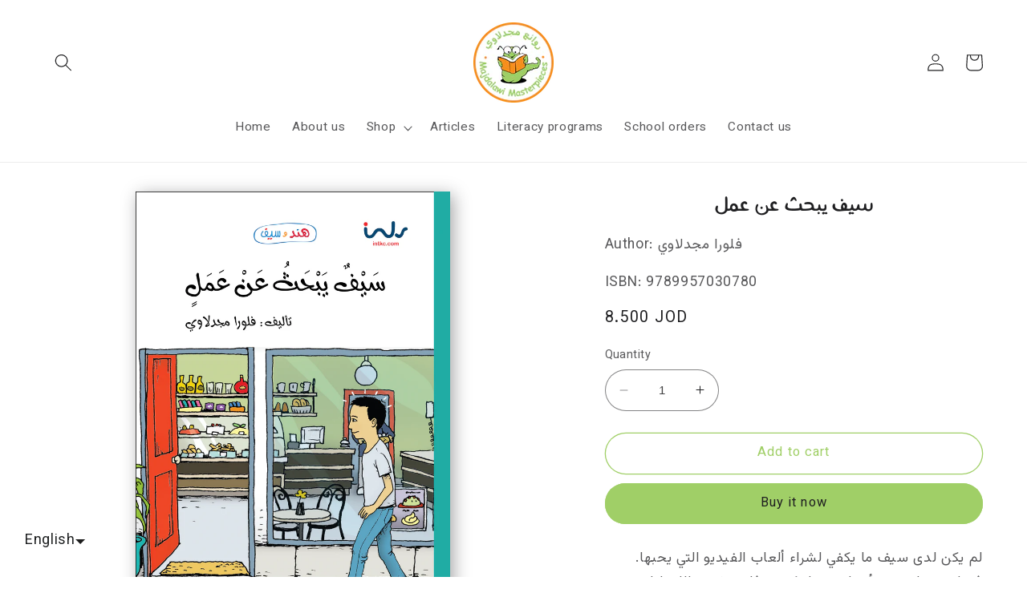

--- FILE ---
content_type: text/html; charset=utf-8
request_url: https://majdalawi.jo/products/%D8%B3%D9%8A%D9%81-%D9%8A%D8%A8%D8%AD%D8%AB-%D8%B9%D9%86-%D8%B9%D9%85%D9%84
body_size: 24998
content:
<!doctype html>
<html class="no-js" lang="en">
  <head>
    <meta charset="utf-8">
    <meta http-equiv="X-UA-Compatible" content="IE=edge">
    <meta name="viewport" content="width=device-width,initial-scale=1">
    <meta name="theme-color" content="">
    <link rel="canonical" href="https://majdalawi.jo/products/%d8%b3%d9%8a%d9%81-%d9%8a%d8%a8%d8%ad%d8%ab-%d8%b9%d9%86-%d8%b9%d9%85%d9%84">
    <link rel="preconnect" href="https://cdn.shopify.com" crossorigin><link rel="icon" type="image/png" href="//majdalawi.jo/cdn/shop/files/Icon-Majdalawi.png?crop=center&height=32&v=1678978880&width=32"><link rel="preconnect" href="https://fonts.shopifycdn.com" crossorigin><title>
      سيف يبحث عن عمل
 &ndash; Majdalawi-Masterpieces</title>

    
      <meta name="description" content="لم يكن لدى سيف ما يكفي لشراء ألعاب الفيديو التي يحبها. فقط عندما يعتقد أنه ادخر ما يكفي ، فإنه يشعر بالإحباط من الإصدارات الجديدة المعروضة على أرفف المتاجر. يبدو أنه لن يلحق بالركب أبدًا ، حتى يقرر يومًا ما الحصول على وظيفة على أمل أن يتمكن من شراء أحدث وأروع لعبة موجودة، ولكن هل هناك نهاية لسلسلة خيبات الأمل التي يصاد">
    

    

<meta property="og:site_name" content="Majdalawi-Masterpieces">
<meta property="og:url" content="https://majdalawi.jo/products/%d8%b3%d9%8a%d9%81-%d9%8a%d8%a8%d8%ad%d8%ab-%d8%b9%d9%86-%d8%b9%d9%85%d9%84">
<meta property="og:title" content="سيف يبحث عن عمل">
<meta property="og:type" content="product">
<meta property="og:description" content="لم يكن لدى سيف ما يكفي لشراء ألعاب الفيديو التي يحبها. فقط عندما يعتقد أنه ادخر ما يكفي ، فإنه يشعر بالإحباط من الإصدارات الجديدة المعروضة على أرفف المتاجر. يبدو أنه لن يلحق بالركب أبدًا ، حتى يقرر يومًا ما الحصول على وظيفة على أمل أن يتمكن من شراء أحدث وأروع لعبة موجودة، ولكن هل هناك نهاية لسلسلة خيبات الأمل التي يصاد"><meta property="og:image" content="http://majdalawi.jo/cdn/shop/files/9781846351099.jpg?v=1687171021">
  <meta property="og:image:secure_url" content="https://majdalawi.jo/cdn/shop/files/9781846351099.jpg?v=1687171021">
  <meta property="og:image:width" content="2274">
  <meta property="og:image:height" content="3192"><meta property="og:price:amount" content="8.50">
  <meta property="og:price:currency" content="JOD"><meta name="twitter:site" content="@MajdalawiBooks?s=08"><meta name="twitter:card" content="summary_large_image">
<meta name="twitter:title" content="سيف يبحث عن عمل">
<meta name="twitter:description" content="لم يكن لدى سيف ما يكفي لشراء ألعاب الفيديو التي يحبها. فقط عندما يعتقد أنه ادخر ما يكفي ، فإنه يشعر بالإحباط من الإصدارات الجديدة المعروضة على أرفف المتاجر. يبدو أنه لن يلحق بالركب أبدًا ، حتى يقرر يومًا ما الحصول على وظيفة على أمل أن يتمكن من شراء أحدث وأروع لعبة موجودة، ولكن هل هناك نهاية لسلسلة خيبات الأمل التي يصاد">


    <script src="//majdalawi.jo/cdn/shop/t/3/assets/constants.js?v=95358004781563950421681904476" defer="defer"></script>
    <script src="//majdalawi.jo/cdn/shop/t/3/assets/pubsub.js?v=2921868252632587581681904477" defer="defer"></script>
    <script src="//majdalawi.jo/cdn/shop/t/3/assets/global.js?v=127210358271191040921681904477" defer="defer"></script>
    <script>window.performance && window.performance.mark && window.performance.mark('shopify.content_for_header.start');</script><meta id="shopify-digital-wallet" name="shopify-digital-wallet" content="/73015820568/digital_wallets/dialog">
<link rel="alternate" hreflang="x-default" href="https://majdalawi.jo/products/%D8%B3%D9%8A%D9%81-%D9%8A%D8%A8%D8%AD%D8%AB-%D8%B9%D9%86-%D8%B9%D9%85%D9%84">
<link rel="alternate" hreflang="en" href="https://majdalawi.jo/products/%D8%B3%D9%8A%D9%81-%D9%8A%D8%A8%D8%AD%D8%AB-%D8%B9%D9%86-%D8%B9%D9%85%D9%84">
<link rel="alternate" hreflang="ar" href="https://majdalawi.jo/ar/products/%D8%B3%D9%8A%D9%81-%D9%8A%D8%A8%D8%AD%D8%AB-%D8%B9%D9%86-%D8%B9%D9%85%D9%84">
<link rel="alternate" type="application/json+oembed" href="https://majdalawi.jo/products/%d8%b3%d9%8a%d9%81-%d9%8a%d8%a8%d8%ad%d8%ab-%d8%b9%d9%86-%d8%b9%d9%85%d9%84.oembed">
<script async="async" src="/checkouts/internal/preloads.js?locale=en-JO"></script>
<script id="shopify-features" type="application/json">{"accessToken":"8a20b1e0c09994b66e963d1679f24d2a","betas":["rich-media-storefront-analytics"],"domain":"majdalawi.jo","predictiveSearch":true,"shopId":73015820568,"locale":"en"}</script>
<script>var Shopify = Shopify || {};
Shopify.shop = "majdalawi-masterpieces.myshopify.com";
Shopify.locale = "en";
Shopify.currency = {"active":"JOD","rate":"1.0"};
Shopify.country = "JO";
Shopify.theme = {"name":"Updated copy of Ride","id":147966198040,"schema_name":"Ride","schema_version":"9.0.0","theme_store_id":1500,"role":"main"};
Shopify.theme.handle = "null";
Shopify.theme.style = {"id":null,"handle":null};
Shopify.cdnHost = "majdalawi.jo/cdn";
Shopify.routes = Shopify.routes || {};
Shopify.routes.root = "/";</script>
<script type="module">!function(o){(o.Shopify=o.Shopify||{}).modules=!0}(window);</script>
<script>!function(o){function n(){var o=[];function n(){o.push(Array.prototype.slice.apply(arguments))}return n.q=o,n}var t=o.Shopify=o.Shopify||{};t.loadFeatures=n(),t.autoloadFeatures=n()}(window);</script>
<script id="shop-js-analytics" type="application/json">{"pageType":"product"}</script>
<script defer="defer" async type="module" src="//majdalawi.jo/cdn/shopifycloud/shop-js/modules/v2/client.init-shop-cart-sync_BdyHc3Nr.en.esm.js"></script>
<script defer="defer" async type="module" src="//majdalawi.jo/cdn/shopifycloud/shop-js/modules/v2/chunk.common_Daul8nwZ.esm.js"></script>
<script type="module">
  await import("//majdalawi.jo/cdn/shopifycloud/shop-js/modules/v2/client.init-shop-cart-sync_BdyHc3Nr.en.esm.js");
await import("//majdalawi.jo/cdn/shopifycloud/shop-js/modules/v2/chunk.common_Daul8nwZ.esm.js");

  window.Shopify.SignInWithShop?.initShopCartSync?.({"fedCMEnabled":true,"windoidEnabled":true});

</script>
<script>(function() {
  var isLoaded = false;
  function asyncLoad() {
    if (isLoaded) return;
    isLoaded = true;
    var urls = ["https:\/\/cdn.langshop.app\/buckets\/app\/libs\/storefront\/sdk.js?release=2.14.7\u0026proxy_prefix=\/apps\/langshop\u0026shop=majdalawi-masterpieces.myshopify.com"];
    for (var i = 0; i < urls.length; i++) {
      var s = document.createElement('script');
      s.type = 'text/javascript';
      s.async = true;
      s.src = urls[i];
      var x = document.getElementsByTagName('script')[0];
      x.parentNode.insertBefore(s, x);
    }
  };
  if(window.attachEvent) {
    window.attachEvent('onload', asyncLoad);
  } else {
    window.addEventListener('load', asyncLoad, false);
  }
})();</script>
<script id="__st">var __st={"a":73015820568,"offset":3600,"reqid":"ba17f967-2291-493d-8f1a-d270663bcd38-1768960460","pageurl":"majdalawi.jo\/products\/%D8%B3%D9%8A%D9%81-%D9%8A%D8%A8%D8%AD%D8%AB-%D8%B9%D9%86-%D8%B9%D9%85%D9%84","u":"e0f2f119adf0","p":"product","rtyp":"product","rid":8394257596696};</script>
<script>window.ShopifyPaypalV4VisibilityTracking = true;</script>
<script id="captcha-bootstrap">!function(){'use strict';const t='contact',e='account',n='new_comment',o=[[t,t],['blogs',n],['comments',n],[t,'customer']],c=[[e,'customer_login'],[e,'guest_login'],[e,'recover_customer_password'],[e,'create_customer']],r=t=>t.map((([t,e])=>`form[action*='/${t}']:not([data-nocaptcha='true']) input[name='form_type'][value='${e}']`)).join(','),a=t=>()=>t?[...document.querySelectorAll(t)].map((t=>t.form)):[];function s(){const t=[...o],e=r(t);return a(e)}const i='password',u='form_key',d=['recaptcha-v3-token','g-recaptcha-response','h-captcha-response',i],f=()=>{try{return window.sessionStorage}catch{return}},m='__shopify_v',_=t=>t.elements[u];function p(t,e,n=!1){try{const o=window.sessionStorage,c=JSON.parse(o.getItem(e)),{data:r}=function(t){const{data:e,action:n}=t;return t[m]||n?{data:e,action:n}:{data:t,action:n}}(c);for(const[e,n]of Object.entries(r))t.elements[e]&&(t.elements[e].value=n);n&&o.removeItem(e)}catch(o){console.error('form repopulation failed',{error:o})}}const l='form_type',E='cptcha';function T(t){t.dataset[E]=!0}const w=window,h=w.document,L='Shopify',v='ce_forms',y='captcha';let A=!1;((t,e)=>{const n=(g='f06e6c50-85a8-45c8-87d0-21a2b65856fe',I='https://cdn.shopify.com/shopifycloud/storefront-forms-hcaptcha/ce_storefront_forms_captcha_hcaptcha.v1.5.2.iife.js',D={infoText:'Protected by hCaptcha',privacyText:'Privacy',termsText:'Terms'},(t,e,n)=>{const o=w[L][v],c=o.bindForm;if(c)return c(t,g,e,D).then(n);var r;o.q.push([[t,g,e,D],n]),r=I,A||(h.body.append(Object.assign(h.createElement('script'),{id:'captcha-provider',async:!0,src:r})),A=!0)});var g,I,D;w[L]=w[L]||{},w[L][v]=w[L][v]||{},w[L][v].q=[],w[L][y]=w[L][y]||{},w[L][y].protect=function(t,e){n(t,void 0,e),T(t)},Object.freeze(w[L][y]),function(t,e,n,w,h,L){const[v,y,A,g]=function(t,e,n){const i=e?o:[],u=t?c:[],d=[...i,...u],f=r(d),m=r(i),_=r(d.filter((([t,e])=>n.includes(e))));return[a(f),a(m),a(_),s()]}(w,h,L),I=t=>{const e=t.target;return e instanceof HTMLFormElement?e:e&&e.form},D=t=>v().includes(t);t.addEventListener('submit',(t=>{const e=I(t);if(!e)return;const n=D(e)&&!e.dataset.hcaptchaBound&&!e.dataset.recaptchaBound,o=_(e),c=g().includes(e)&&(!o||!o.value);(n||c)&&t.preventDefault(),c&&!n&&(function(t){try{if(!f())return;!function(t){const e=f();if(!e)return;const n=_(t);if(!n)return;const o=n.value;o&&e.removeItem(o)}(t);const e=Array.from(Array(32),(()=>Math.random().toString(36)[2])).join('');!function(t,e){_(t)||t.append(Object.assign(document.createElement('input'),{type:'hidden',name:u})),t.elements[u].value=e}(t,e),function(t,e){const n=f();if(!n)return;const o=[...t.querySelectorAll(`input[type='${i}']`)].map((({name:t})=>t)),c=[...d,...o],r={};for(const[a,s]of new FormData(t).entries())c.includes(a)||(r[a]=s);n.setItem(e,JSON.stringify({[m]:1,action:t.action,data:r}))}(t,e)}catch(e){console.error('failed to persist form',e)}}(e),e.submit())}));const S=(t,e)=>{t&&!t.dataset[E]&&(n(t,e.some((e=>e===t))),T(t))};for(const o of['focusin','change'])t.addEventListener(o,(t=>{const e=I(t);D(e)&&S(e,y())}));const B=e.get('form_key'),M=e.get(l),P=B&&M;t.addEventListener('DOMContentLoaded',(()=>{const t=y();if(P)for(const e of t)e.elements[l].value===M&&p(e,B);[...new Set([...A(),...v().filter((t=>'true'===t.dataset.shopifyCaptcha))])].forEach((e=>S(e,t)))}))}(h,new URLSearchParams(w.location.search),n,t,e,['guest_login'])})(!0,!0)}();</script>
<script integrity="sha256-4kQ18oKyAcykRKYeNunJcIwy7WH5gtpwJnB7kiuLZ1E=" data-source-attribution="shopify.loadfeatures" defer="defer" src="//majdalawi.jo/cdn/shopifycloud/storefront/assets/storefront/load_feature-a0a9edcb.js" crossorigin="anonymous"></script>
<script data-source-attribution="shopify.dynamic_checkout.dynamic.init">var Shopify=Shopify||{};Shopify.PaymentButton=Shopify.PaymentButton||{isStorefrontPortableWallets:!0,init:function(){window.Shopify.PaymentButton.init=function(){};var t=document.createElement("script");t.src="https://majdalawi.jo/cdn/shopifycloud/portable-wallets/latest/portable-wallets.en.js",t.type="module",document.head.appendChild(t)}};
</script>
<script data-source-attribution="shopify.dynamic_checkout.buyer_consent">
  function portableWalletsHideBuyerConsent(e){var t=document.getElementById("shopify-buyer-consent"),n=document.getElementById("shopify-subscription-policy-button");t&&n&&(t.classList.add("hidden"),t.setAttribute("aria-hidden","true"),n.removeEventListener("click",e))}function portableWalletsShowBuyerConsent(e){var t=document.getElementById("shopify-buyer-consent"),n=document.getElementById("shopify-subscription-policy-button");t&&n&&(t.classList.remove("hidden"),t.removeAttribute("aria-hidden"),n.addEventListener("click",e))}window.Shopify?.PaymentButton&&(window.Shopify.PaymentButton.hideBuyerConsent=portableWalletsHideBuyerConsent,window.Shopify.PaymentButton.showBuyerConsent=portableWalletsShowBuyerConsent);
</script>
<script>
  function portableWalletsCleanup(e){e&&e.src&&console.error("Failed to load portable wallets script "+e.src);var t=document.querySelectorAll("shopify-accelerated-checkout .shopify-payment-button__skeleton, shopify-accelerated-checkout-cart .wallet-cart-button__skeleton"),e=document.getElementById("shopify-buyer-consent");for(let e=0;e<t.length;e++)t[e].remove();e&&e.remove()}function portableWalletsNotLoadedAsModule(e){e instanceof ErrorEvent&&"string"==typeof e.message&&e.message.includes("import.meta")&&"string"==typeof e.filename&&e.filename.includes("portable-wallets")&&(window.removeEventListener("error",portableWalletsNotLoadedAsModule),window.Shopify.PaymentButton.failedToLoad=e,"loading"===document.readyState?document.addEventListener("DOMContentLoaded",window.Shopify.PaymentButton.init):window.Shopify.PaymentButton.init())}window.addEventListener("error",portableWalletsNotLoadedAsModule);
</script>

<script type="module" src="https://majdalawi.jo/cdn/shopifycloud/portable-wallets/latest/portable-wallets.en.js" onError="portableWalletsCleanup(this)" crossorigin="anonymous"></script>
<script nomodule>
  document.addEventListener("DOMContentLoaded", portableWalletsCleanup);
</script>

<link id="shopify-accelerated-checkout-styles" rel="stylesheet" media="screen" href="https://majdalawi.jo/cdn/shopifycloud/portable-wallets/latest/accelerated-checkout-backwards-compat.css" crossorigin="anonymous">
<style id="shopify-accelerated-checkout-cart">
        #shopify-buyer-consent {
  margin-top: 1em;
  display: inline-block;
  width: 100%;
}

#shopify-buyer-consent.hidden {
  display: none;
}

#shopify-subscription-policy-button {
  background: none;
  border: none;
  padding: 0;
  text-decoration: underline;
  font-size: inherit;
  cursor: pointer;
}

#shopify-subscription-policy-button::before {
  box-shadow: none;
}

      </style>
<script id="sections-script" data-sections="header" defer="defer" src="//majdalawi.jo/cdn/shop/t/3/compiled_assets/scripts.js?v=326"></script>
<script>window.performance && window.performance.mark && window.performance.mark('shopify.content_for_header.end');</script>


    <style data-shopify>
      @font-face {
  font-family: "Open Sans";
  font-weight: 400;
  font-style: normal;
  font-display: swap;
  src: url("//majdalawi.jo/cdn/fonts/open_sans/opensans_n4.c32e4d4eca5273f6d4ee95ddf54b5bbb75fc9b61.woff2") format("woff2"),
       url("//majdalawi.jo/cdn/fonts/open_sans/opensans_n4.5f3406f8d94162b37bfa232b486ac93ee892406d.woff") format("woff");
}

      @font-face {
  font-family: "Open Sans";
  font-weight: 700;
  font-style: normal;
  font-display: swap;
  src: url("//majdalawi.jo/cdn/fonts/open_sans/opensans_n7.a9393be1574ea8606c68f4441806b2711d0d13e4.woff2") format("woff2"),
       url("//majdalawi.jo/cdn/fonts/open_sans/opensans_n7.7b8af34a6ebf52beb1a4c1d8c73ad6910ec2e553.woff") format("woff");
}

      @font-face {
  font-family: "Open Sans";
  font-weight: 400;
  font-style: italic;
  font-display: swap;
  src: url("//majdalawi.jo/cdn/fonts/open_sans/opensans_i4.6f1d45f7a46916cc95c694aab32ecbf7509cbf33.woff2") format("woff2"),
       url("//majdalawi.jo/cdn/fonts/open_sans/opensans_i4.4efaa52d5a57aa9a57c1556cc2b7465d18839daa.woff") format("woff");
}

      @font-face {
  font-family: "Open Sans";
  font-weight: 700;
  font-style: italic;
  font-display: swap;
  src: url("//majdalawi.jo/cdn/fonts/open_sans/opensans_i7.916ced2e2ce15f7fcd95d196601a15e7b89ee9a4.woff2") format("woff2"),
       url("//majdalawi.jo/cdn/fonts/open_sans/opensans_i7.99a9cff8c86ea65461de497ade3d515a98f8b32a.woff") format("woff");
}

      @font-face {
  font-family: Oswald;
  font-weight: 500;
  font-style: normal;
  font-display: swap;
  src: url("//majdalawi.jo/cdn/fonts/oswald/oswald_n5.8ad4910bfdb43e150746ef7aa67f3553e3abe8e2.woff2") format("woff2"),
       url("//majdalawi.jo/cdn/fonts/oswald/oswald_n5.93ee52108163c48c91111cf33b0a57021467b66e.woff") format("woff");
}


      :root {
        --font-body-family: "Open Sans", sans-serif;
        --font-body-style: normal;
        --font-body-weight: 400;
        --font-body-weight-bold: 700;

        --font-heading-family: Oswald, sans-serif;
        --font-heading-style: normal;
        --font-heading-weight: 500;

        --font-body-scale: 1.1;
        --font-heading-scale: 1.0909090909090908;

        --color-base-text: 31, 31, 33;
        --color-shadow: 31, 31, 33;
        --color-base-background-1: 255, 255, 255;
        --color-base-background-2: 31, 31, 33;
        --color-base-solid-button-labels: 31, 31, 33;
        --color-base-outline-button-labels: 160, 207, 103;
        --color-base-accent-1: 160, 207, 103;
        --color-base-accent-2: 247, 142, 30;
        --payment-terms-background-color: #ffffff;

        --gradient-base-background-1: #ffffff;
        --gradient-base-background-2: #1f1f21;
        --gradient-base-accent-1: #A0CF67;
        --gradient-base-accent-2: #F78E1E;

        --media-padding: px;
        --media-border-opacity: 0.1;
        --media-border-width: 0px;
        --media-radius: 0px;
        --media-shadow-opacity: 0.4;
        --media-shadow-horizontal-offset: 4px;
        --media-shadow-vertical-offset: 4px;
        --media-shadow-blur-radius: 20px;
        --media-shadow-visible: 1;

        --page-width: 120rem;
        --page-width-margin: 0rem;

        --product-card-image-padding: 0.0rem;
        --product-card-corner-radius: 0.0rem;
        --product-card-text-alignment: center;
        --product-card-border-width: 0.0rem;
        --product-card-border-opacity: 0.1;
        --product-card-shadow-opacity: 0.0;
        --product-card-shadow-visible: 0;
        --product-card-shadow-horizontal-offset: 0.0rem;
        --product-card-shadow-vertical-offset: 0.4rem;
        --product-card-shadow-blur-radius: 0.5rem;

        --collection-card-image-padding: 0.0rem;
        --collection-card-corner-radius: 0.0rem;
        --collection-card-text-alignment: center;
        --collection-card-border-width: 0.0rem;
        --collection-card-border-opacity: 0.1;
        --collection-card-shadow-opacity: 0.0;
        --collection-card-shadow-visible: 0;
        --collection-card-shadow-horizontal-offset: 0.0rem;
        --collection-card-shadow-vertical-offset: 0.4rem;
        --collection-card-shadow-blur-radius: 0.5rem;

        --blog-card-image-padding: 0.0rem;
        --blog-card-corner-radius: 0.0rem;
        --blog-card-text-alignment: center;
        --blog-card-border-width: 0.0rem;
        --blog-card-border-opacity: 0.1;
        --blog-card-shadow-opacity: 0.0;
        --blog-card-shadow-visible: 0;
        --blog-card-shadow-horizontal-offset: 0.0rem;
        --blog-card-shadow-vertical-offset: 0.4rem;
        --blog-card-shadow-blur-radius: 0.5rem;

        --badge-corner-radius: 4.0rem;

        --popup-border-width: 0px;
        --popup-border-opacity: 0.1;
        --popup-corner-radius: 0px;
        --popup-shadow-opacity: 0.0;
        --popup-shadow-horizontal-offset: 0px;
        --popup-shadow-vertical-offset: 4px;
        --popup-shadow-blur-radius: 5px;

        --drawer-border-width: 1px;
        --drawer-border-opacity: 0.1;
        --drawer-shadow-opacity: 0.0;
        --drawer-shadow-horizontal-offset: 0px;
        --drawer-shadow-vertical-offset: 4px;
        --drawer-shadow-blur-radius: 5px;

        --spacing-sections-desktop: 60px;
        --spacing-sections-mobile: 42px;

        --grid-desktop-vertical-spacing: 40px;
        --grid-desktop-horizontal-spacing: 40px;
        --grid-mobile-vertical-spacing: 20px;
        --grid-mobile-horizontal-spacing: 20px;

        --text-boxes-border-opacity: 0.1;
        --text-boxes-border-width: 0px;
        --text-boxes-radius: 0px;
        --text-boxes-shadow-opacity: 0.1;
        --text-boxes-shadow-visible: 1;
        --text-boxes-shadow-horizontal-offset: 4px;
        --text-boxes-shadow-vertical-offset: 4px;
        --text-boxes-shadow-blur-radius: 20px;

        --buttons-radius: 40px;
        --buttons-radius-outset: 41px;
        --buttons-border-width: 1px;
        --buttons-border-opacity: 1.0;
        --buttons-shadow-opacity: 0.0;
        --buttons-shadow-visible: 0;
        --buttons-shadow-horizontal-offset: 0px;
        --buttons-shadow-vertical-offset: 4px;
        --buttons-shadow-blur-radius: 5px;
        --buttons-border-offset: 0.3px;

        --inputs-radius: 40px;
        --inputs-border-width: 1px;
        --inputs-border-opacity: 0.55;
        --inputs-shadow-opacity: 0.0;
        --inputs-shadow-horizontal-offset: 0px;
        --inputs-margin-offset: 0px;
        --inputs-shadow-vertical-offset: 4px;
        --inputs-shadow-blur-radius: 5px;
        --inputs-radius-outset: 41px;

        --variant-pills-radius: 40px;
        --variant-pills-border-width: 1px;
        --variant-pills-border-opacity: 0.55;
        --variant-pills-shadow-opacity: 0.0;
        --variant-pills-shadow-horizontal-offset: 0px;
        --variant-pills-shadow-vertical-offset: 4px;
        --variant-pills-shadow-blur-radius: 5px;
      }

      *,
      *::before,
      *::after {
        box-sizing: inherit;
      }

      html {
        box-sizing: border-box;
        font-size: calc(var(--font-body-scale) * 62.5%);
        height: 100%;
      }

      body {
        display: grid;
        grid-template-rows: auto auto 1fr auto;
        grid-template-columns: 100%;
        min-height: 100%;
        margin: 0;
        font-size: 1.5rem;
        letter-spacing: 0.06rem;
        line-height: calc(1 + 0.8 / var(--font-body-scale));
        font-family: var(--font-body-family);
        font-style: var(--font-body-style);
        font-weight: var(--font-body-weight);
      }

      @media screen and (min-width: 750px) {
        body {
          font-size: 1.6rem;
        }
      }
    </style>

    <link href="//majdalawi.jo/cdn/shop/t/3/assets/base.css?v=140624990073879848751681904476" rel="stylesheet" type="text/css" media="all" />
<link rel="preload" as="font" href="//majdalawi.jo/cdn/fonts/open_sans/opensans_n4.c32e4d4eca5273f6d4ee95ddf54b5bbb75fc9b61.woff2" type="font/woff2" crossorigin><link rel="preload" as="font" href="//majdalawi.jo/cdn/fonts/oswald/oswald_n5.8ad4910bfdb43e150746ef7aa67f3553e3abe8e2.woff2" type="font/woff2" crossorigin><link rel="stylesheet" href="//majdalawi.jo/cdn/shop/t/3/assets/component-predictive-search.css?v=85913294783299393391681904476" media="print" onload="this.media='all'"><script>document.documentElement.className = document.documentElement.className.replace('no-js', 'js');
    if (Shopify.designMode) {
      document.documentElement.classList.add('shopify-design-mode');
    }
    </script>
  <!-- BEGIN app block: shopify://apps/rt-google-fonts-custom-fonts/blocks/app-embed/2caf2c68-0038-455e-b0b9-066a7c2ad923 --><link rel="preload" as="font" href="https://cdn.shopify.com/s/files/1/0730/1582/0568/t/2/assets/9cc3138c37564cf0.woff?v=1681903306" type="font/woff" crossorigin><link rel="preload" as="style" href="https://fonts.googleapis.com/css2?family=Vazirmatn:ital,wght@0,400&display=swap">
            <link rel="stylesheet" href="https://fonts.googleapis.com/css2?family=Vazirmatn:ital,wght@0,400&display=swap"><link rel="preconnect" href="https://fonts.gstatic.com" crossorigin><style id="rafp-stylesheet">@font-face{
            font-family:"Font-1681902307415";
            src:url("https:\/\/cdn.shopify.com\/s\/files\/1\/0730\/1582\/0568\/t\/2\/assets\/9cc3138c37564cf0.woff?v=1681903306");
            font-display:swap;
          }h1,h2,h3,h4,h5,h6,blockquote,#shopify-section-template--18677643706648__rich-text DIV.isolate DIV.rich-text.content-container.color-background-1.gradient.rich-text--full-width.content-container--full-width.section-template--18677643706648__rich-text-padding DIV.rich-text__wrapper.rich-text__wrapper--center.page-width DIV.rich-text__blocks.center H2.rich-text__heading.rte.inline-richtext.h2 P,#shopify-section-template--18677643641112__b5052825-b6f2-47db-aba0-17734cbe59ef DIV.isolate DIV.rich-text.content-container.color-background-1.gradient.rich-text--full-width.content-container--full-width.section-template--18677643641112__b5052825-b6f2-47db-aba0-17734cbe59ef-padding DIV.rich-text__wrapper.rich-text__wrapper--center.page-width DIV.rich-text__blocks.center H2.rich-text__heading.rte.inline-richtext.h2 P {font-family:"Font-1681902307415"!important;font-size:30px!important;line-height:1.2em!important;letter-spacing:0px!important;text-transform:none!important;text-align:center!important;}body,p,li,a {font-family:"Vazirmatn"!important;font-weight:400!important;
        font-style:normal!important;}@media screen and (max-width: 749px) {h1,h2,h3,h4,h5,h6,blockquote,#shopify-section-template--18677643706648__rich-text DIV.isolate DIV.rich-text.content-container.color-background-1.gradient.rich-text--full-width.content-container--full-width.section-template--18677643706648__rich-text-padding DIV.rich-text__wrapper.rich-text__wrapper--center.page-width DIV.rich-text__blocks.center H2.rich-text__heading.rte.inline-richtext.h2 P,#shopify-section-template--18677643641112__b5052825-b6f2-47db-aba0-17734cbe59ef DIV.isolate DIV.rich-text.content-container.color-background-1.gradient.rich-text--full-width.content-container--full-width.section-template--18677643641112__b5052825-b6f2-47db-aba0-17734cbe59ef-padding DIV.rich-text__wrapper.rich-text__wrapper--center.page-width DIV.rich-text__blocks.center H2.rich-text__heading.rte.inline-richtext.h2 P {font-size:22px!important;}body,p,li,a {}}
    </style>
<!-- END app block --><script src="https://cdn.shopify.com/extensions/9829290c-2b6c-4517-a42f-0d6eacabb442/1.1.0/assets/font.js" type="text/javascript" defer="defer"></script>
<link href="https://cdn.shopify.com/extensions/9829290c-2b6c-4517-a42f-0d6eacabb442/1.1.0/assets/font.css" rel="stylesheet" type="text/css" media="all">
<link href="https://monorail-edge.shopifysvc.com" rel="dns-prefetch">
<script>(function(){if ("sendBeacon" in navigator && "performance" in window) {try {var session_token_from_headers = performance.getEntriesByType('navigation')[0].serverTiming.find(x => x.name == '_s').description;} catch {var session_token_from_headers = undefined;}var session_cookie_matches = document.cookie.match(/_shopify_s=([^;]*)/);var session_token_from_cookie = session_cookie_matches && session_cookie_matches.length === 2 ? session_cookie_matches[1] : "";var session_token = session_token_from_headers || session_token_from_cookie || "";function handle_abandonment_event(e) {var entries = performance.getEntries().filter(function(entry) {return /monorail-edge.shopifysvc.com/.test(entry.name);});if (!window.abandonment_tracked && entries.length === 0) {window.abandonment_tracked = true;var currentMs = Date.now();var navigation_start = performance.timing.navigationStart;var payload = {shop_id: 73015820568,url: window.location.href,navigation_start,duration: currentMs - navigation_start,session_token,page_type: "product"};window.navigator.sendBeacon("https://monorail-edge.shopifysvc.com/v1/produce", JSON.stringify({schema_id: "online_store_buyer_site_abandonment/1.1",payload: payload,metadata: {event_created_at_ms: currentMs,event_sent_at_ms: currentMs}}));}}window.addEventListener('pagehide', handle_abandonment_event);}}());</script>
<script id="web-pixels-manager-setup">(function e(e,d,r,n,o){if(void 0===o&&(o={}),!Boolean(null===(a=null===(i=window.Shopify)||void 0===i?void 0:i.analytics)||void 0===a?void 0:a.replayQueue)){var i,a;window.Shopify=window.Shopify||{};var t=window.Shopify;t.analytics=t.analytics||{};var s=t.analytics;s.replayQueue=[],s.publish=function(e,d,r){return s.replayQueue.push([e,d,r]),!0};try{self.performance.mark("wpm:start")}catch(e){}var l=function(){var e={modern:/Edge?\/(1{2}[4-9]|1[2-9]\d|[2-9]\d{2}|\d{4,})\.\d+(\.\d+|)|Firefox\/(1{2}[4-9]|1[2-9]\d|[2-9]\d{2}|\d{4,})\.\d+(\.\d+|)|Chrom(ium|e)\/(9{2}|\d{3,})\.\d+(\.\d+|)|(Maci|X1{2}).+ Version\/(15\.\d+|(1[6-9]|[2-9]\d|\d{3,})\.\d+)([,.]\d+|)( \(\w+\)|)( Mobile\/\w+|) Safari\/|Chrome.+OPR\/(9{2}|\d{3,})\.\d+\.\d+|(CPU[ +]OS|iPhone[ +]OS|CPU[ +]iPhone|CPU IPhone OS|CPU iPad OS)[ +]+(15[._]\d+|(1[6-9]|[2-9]\d|\d{3,})[._]\d+)([._]\d+|)|Android:?[ /-](13[3-9]|1[4-9]\d|[2-9]\d{2}|\d{4,})(\.\d+|)(\.\d+|)|Android.+Firefox\/(13[5-9]|1[4-9]\d|[2-9]\d{2}|\d{4,})\.\d+(\.\d+|)|Android.+Chrom(ium|e)\/(13[3-9]|1[4-9]\d|[2-9]\d{2}|\d{4,})\.\d+(\.\d+|)|SamsungBrowser\/([2-9]\d|\d{3,})\.\d+/,legacy:/Edge?\/(1[6-9]|[2-9]\d|\d{3,})\.\d+(\.\d+|)|Firefox\/(5[4-9]|[6-9]\d|\d{3,})\.\d+(\.\d+|)|Chrom(ium|e)\/(5[1-9]|[6-9]\d|\d{3,})\.\d+(\.\d+|)([\d.]+$|.*Safari\/(?![\d.]+ Edge\/[\d.]+$))|(Maci|X1{2}).+ Version\/(10\.\d+|(1[1-9]|[2-9]\d|\d{3,})\.\d+)([,.]\d+|)( \(\w+\)|)( Mobile\/\w+|) Safari\/|Chrome.+OPR\/(3[89]|[4-9]\d|\d{3,})\.\d+\.\d+|(CPU[ +]OS|iPhone[ +]OS|CPU[ +]iPhone|CPU IPhone OS|CPU iPad OS)[ +]+(10[._]\d+|(1[1-9]|[2-9]\d|\d{3,})[._]\d+)([._]\d+|)|Android:?[ /-](13[3-9]|1[4-9]\d|[2-9]\d{2}|\d{4,})(\.\d+|)(\.\d+|)|Mobile Safari.+OPR\/([89]\d|\d{3,})\.\d+\.\d+|Android.+Firefox\/(13[5-9]|1[4-9]\d|[2-9]\d{2}|\d{4,})\.\d+(\.\d+|)|Android.+Chrom(ium|e)\/(13[3-9]|1[4-9]\d|[2-9]\d{2}|\d{4,})\.\d+(\.\d+|)|Android.+(UC? ?Browser|UCWEB|U3)[ /]?(15\.([5-9]|\d{2,})|(1[6-9]|[2-9]\d|\d{3,})\.\d+)\.\d+|SamsungBrowser\/(5\.\d+|([6-9]|\d{2,})\.\d+)|Android.+MQ{2}Browser\/(14(\.(9|\d{2,})|)|(1[5-9]|[2-9]\d|\d{3,})(\.\d+|))(\.\d+|)|K[Aa][Ii]OS\/(3\.\d+|([4-9]|\d{2,})\.\d+)(\.\d+|)/},d=e.modern,r=e.legacy,n=navigator.userAgent;return n.match(d)?"modern":n.match(r)?"legacy":"unknown"}(),u="modern"===l?"modern":"legacy",c=(null!=n?n:{modern:"",legacy:""})[u],f=function(e){return[e.baseUrl,"/wpm","/b",e.hashVersion,"modern"===e.buildTarget?"m":"l",".js"].join("")}({baseUrl:d,hashVersion:r,buildTarget:u}),m=function(e){var d=e.version,r=e.bundleTarget,n=e.surface,o=e.pageUrl,i=e.monorailEndpoint;return{emit:function(e){var a=e.status,t=e.errorMsg,s=(new Date).getTime(),l=JSON.stringify({metadata:{event_sent_at_ms:s},events:[{schema_id:"web_pixels_manager_load/3.1",payload:{version:d,bundle_target:r,page_url:o,status:a,surface:n,error_msg:t},metadata:{event_created_at_ms:s}}]});if(!i)return console&&console.warn&&console.warn("[Web Pixels Manager] No Monorail endpoint provided, skipping logging."),!1;try{return self.navigator.sendBeacon.bind(self.navigator)(i,l)}catch(e){}var u=new XMLHttpRequest;try{return u.open("POST",i,!0),u.setRequestHeader("Content-Type","text/plain"),u.send(l),!0}catch(e){return console&&console.warn&&console.warn("[Web Pixels Manager] Got an unhandled error while logging to Monorail."),!1}}}}({version:r,bundleTarget:l,surface:e.surface,pageUrl:self.location.href,monorailEndpoint:e.monorailEndpoint});try{o.browserTarget=l,function(e){var d=e.src,r=e.async,n=void 0===r||r,o=e.onload,i=e.onerror,a=e.sri,t=e.scriptDataAttributes,s=void 0===t?{}:t,l=document.createElement("script"),u=document.querySelector("head"),c=document.querySelector("body");if(l.async=n,l.src=d,a&&(l.integrity=a,l.crossOrigin="anonymous"),s)for(var f in s)if(Object.prototype.hasOwnProperty.call(s,f))try{l.dataset[f]=s[f]}catch(e){}if(o&&l.addEventListener("load",o),i&&l.addEventListener("error",i),u)u.appendChild(l);else{if(!c)throw new Error("Did not find a head or body element to append the script");c.appendChild(l)}}({src:f,async:!0,onload:function(){if(!function(){var e,d;return Boolean(null===(d=null===(e=window.Shopify)||void 0===e?void 0:e.analytics)||void 0===d?void 0:d.initialized)}()){var d=window.webPixelsManager.init(e)||void 0;if(d){var r=window.Shopify.analytics;r.replayQueue.forEach((function(e){var r=e[0],n=e[1],o=e[2];d.publishCustomEvent(r,n,o)})),r.replayQueue=[],r.publish=d.publishCustomEvent,r.visitor=d.visitor,r.initialized=!0}}},onerror:function(){return m.emit({status:"failed",errorMsg:"".concat(f," has failed to load")})},sri:function(e){var d=/^sha384-[A-Za-z0-9+/=]+$/;return"string"==typeof e&&d.test(e)}(c)?c:"",scriptDataAttributes:o}),m.emit({status:"loading"})}catch(e){m.emit({status:"failed",errorMsg:(null==e?void 0:e.message)||"Unknown error"})}}})({shopId: 73015820568,storefrontBaseUrl: "https://majdalawi.jo",extensionsBaseUrl: "https://extensions.shopifycdn.com/cdn/shopifycloud/web-pixels-manager",monorailEndpoint: "https://monorail-edge.shopifysvc.com/unstable/produce_batch",surface: "storefront-renderer",enabledBetaFlags: ["2dca8a86"],webPixelsConfigList: [{"id":"shopify-app-pixel","configuration":"{}","eventPayloadVersion":"v1","runtimeContext":"STRICT","scriptVersion":"0450","apiClientId":"shopify-pixel","type":"APP","privacyPurposes":["ANALYTICS","MARKETING"]},{"id":"shopify-custom-pixel","eventPayloadVersion":"v1","runtimeContext":"LAX","scriptVersion":"0450","apiClientId":"shopify-pixel","type":"CUSTOM","privacyPurposes":["ANALYTICS","MARKETING"]}],isMerchantRequest: false,initData: {"shop":{"name":"Majdalawi-Masterpieces","paymentSettings":{"currencyCode":"JOD"},"myshopifyDomain":"majdalawi-masterpieces.myshopify.com","countryCode":"JO","storefrontUrl":"https:\/\/majdalawi.jo"},"customer":null,"cart":null,"checkout":null,"productVariants":[{"price":{"amount":8.5,"currencyCode":"JOD"},"product":{"title":"سيف يبحث عن عمل","vendor":"Majdalawi-Masterpieces","id":"8394257596696","untranslatedTitle":"سيف يبحث عن عمل","url":"\/products\/%D8%B3%D9%8A%D9%81-%D9%8A%D8%A8%D8%AD%D8%AB-%D8%B9%D9%86-%D8%B9%D9%85%D9%84","type":"Book"},"id":"45531277820184","image":{"src":"\/\/majdalawi.jo\/cdn\/shop\/files\/9781846351099.jpg?v=1687171021"},"sku":"","title":"Default Title","untranslatedTitle":"Default Title"}],"purchasingCompany":null},},"https://majdalawi.jo/cdn","fcfee988w5aeb613cpc8e4bc33m6693e112",{"modern":"","legacy":""},{"shopId":"73015820568","storefrontBaseUrl":"https:\/\/majdalawi.jo","extensionBaseUrl":"https:\/\/extensions.shopifycdn.com\/cdn\/shopifycloud\/web-pixels-manager","surface":"storefront-renderer","enabledBetaFlags":"[\"2dca8a86\"]","isMerchantRequest":"false","hashVersion":"fcfee988w5aeb613cpc8e4bc33m6693e112","publish":"custom","events":"[[\"page_viewed\",{}],[\"product_viewed\",{\"productVariant\":{\"price\":{\"amount\":8.5,\"currencyCode\":\"JOD\"},\"product\":{\"title\":\"سيف يبحث عن عمل\",\"vendor\":\"Majdalawi-Masterpieces\",\"id\":\"8394257596696\",\"untranslatedTitle\":\"سيف يبحث عن عمل\",\"url\":\"\/products\/%D8%B3%D9%8A%D9%81-%D9%8A%D8%A8%D8%AD%D8%AB-%D8%B9%D9%86-%D8%B9%D9%85%D9%84\",\"type\":\"Book\"},\"id\":\"45531277820184\",\"image\":{\"src\":\"\/\/majdalawi.jo\/cdn\/shop\/files\/9781846351099.jpg?v=1687171021\"},\"sku\":\"\",\"title\":\"Default Title\",\"untranslatedTitle\":\"Default Title\"}}]]"});</script><script>
  window.ShopifyAnalytics = window.ShopifyAnalytics || {};
  window.ShopifyAnalytics.meta = window.ShopifyAnalytics.meta || {};
  window.ShopifyAnalytics.meta.currency = 'JOD';
  var meta = {"product":{"id":8394257596696,"gid":"gid:\/\/shopify\/Product\/8394257596696","vendor":"Majdalawi-Masterpieces","type":"Book","handle":"سيف-يبحث-عن-عمل","variants":[{"id":45531277820184,"price":850,"name":"سيف يبحث عن عمل","public_title":null,"sku":""}],"remote":false},"page":{"pageType":"product","resourceType":"product","resourceId":8394257596696,"requestId":"ba17f967-2291-493d-8f1a-d270663bcd38-1768960460"}};
  for (var attr in meta) {
    window.ShopifyAnalytics.meta[attr] = meta[attr];
  }
</script>
<script class="analytics">
  (function () {
    var customDocumentWrite = function(content) {
      var jquery = null;

      if (window.jQuery) {
        jquery = window.jQuery;
      } else if (window.Checkout && window.Checkout.$) {
        jquery = window.Checkout.$;
      }

      if (jquery) {
        jquery('body').append(content);
      }
    };

    var hasLoggedConversion = function(token) {
      if (token) {
        return document.cookie.indexOf('loggedConversion=' + token) !== -1;
      }
      return false;
    }

    var setCookieIfConversion = function(token) {
      if (token) {
        var twoMonthsFromNow = new Date(Date.now());
        twoMonthsFromNow.setMonth(twoMonthsFromNow.getMonth() + 2);

        document.cookie = 'loggedConversion=' + token + '; expires=' + twoMonthsFromNow;
      }
    }

    var trekkie = window.ShopifyAnalytics.lib = window.trekkie = window.trekkie || [];
    if (trekkie.integrations) {
      return;
    }
    trekkie.methods = [
      'identify',
      'page',
      'ready',
      'track',
      'trackForm',
      'trackLink'
    ];
    trekkie.factory = function(method) {
      return function() {
        var args = Array.prototype.slice.call(arguments);
        args.unshift(method);
        trekkie.push(args);
        return trekkie;
      };
    };
    for (var i = 0; i < trekkie.methods.length; i++) {
      var key = trekkie.methods[i];
      trekkie[key] = trekkie.factory(key);
    }
    trekkie.load = function(config) {
      trekkie.config = config || {};
      trekkie.config.initialDocumentCookie = document.cookie;
      var first = document.getElementsByTagName('script')[0];
      var script = document.createElement('script');
      script.type = 'text/javascript';
      script.onerror = function(e) {
        var scriptFallback = document.createElement('script');
        scriptFallback.type = 'text/javascript';
        scriptFallback.onerror = function(error) {
                var Monorail = {
      produce: function produce(monorailDomain, schemaId, payload) {
        var currentMs = new Date().getTime();
        var event = {
          schema_id: schemaId,
          payload: payload,
          metadata: {
            event_created_at_ms: currentMs,
            event_sent_at_ms: currentMs
          }
        };
        return Monorail.sendRequest("https://" + monorailDomain + "/v1/produce", JSON.stringify(event));
      },
      sendRequest: function sendRequest(endpointUrl, payload) {
        // Try the sendBeacon API
        if (window && window.navigator && typeof window.navigator.sendBeacon === 'function' && typeof window.Blob === 'function' && !Monorail.isIos12()) {
          var blobData = new window.Blob([payload], {
            type: 'text/plain'
          });

          if (window.navigator.sendBeacon(endpointUrl, blobData)) {
            return true;
          } // sendBeacon was not successful

        } // XHR beacon

        var xhr = new XMLHttpRequest();

        try {
          xhr.open('POST', endpointUrl);
          xhr.setRequestHeader('Content-Type', 'text/plain');
          xhr.send(payload);
        } catch (e) {
          console.log(e);
        }

        return false;
      },
      isIos12: function isIos12() {
        return window.navigator.userAgent.lastIndexOf('iPhone; CPU iPhone OS 12_') !== -1 || window.navigator.userAgent.lastIndexOf('iPad; CPU OS 12_') !== -1;
      }
    };
    Monorail.produce('monorail-edge.shopifysvc.com',
      'trekkie_storefront_load_errors/1.1',
      {shop_id: 73015820568,
      theme_id: 147966198040,
      app_name: "storefront",
      context_url: window.location.href,
      source_url: "//majdalawi.jo/cdn/s/trekkie.storefront.cd680fe47e6c39ca5d5df5f0a32d569bc48c0f27.min.js"});

        };
        scriptFallback.async = true;
        scriptFallback.src = '//majdalawi.jo/cdn/s/trekkie.storefront.cd680fe47e6c39ca5d5df5f0a32d569bc48c0f27.min.js';
        first.parentNode.insertBefore(scriptFallback, first);
      };
      script.async = true;
      script.src = '//majdalawi.jo/cdn/s/trekkie.storefront.cd680fe47e6c39ca5d5df5f0a32d569bc48c0f27.min.js';
      first.parentNode.insertBefore(script, first);
    };
    trekkie.load(
      {"Trekkie":{"appName":"storefront","development":false,"defaultAttributes":{"shopId":73015820568,"isMerchantRequest":null,"themeId":147966198040,"themeCityHash":"17435188747927453657","contentLanguage":"en","currency":"JOD","eventMetadataId":"f5764950-cd6d-4974-a1f6-9f3e34e95ff6"},"isServerSideCookieWritingEnabled":true,"monorailRegion":"shop_domain","enabledBetaFlags":["65f19447"]},"Session Attribution":{},"S2S":{"facebookCapiEnabled":false,"source":"trekkie-storefront-renderer","apiClientId":580111}}
    );

    var loaded = false;
    trekkie.ready(function() {
      if (loaded) return;
      loaded = true;

      window.ShopifyAnalytics.lib = window.trekkie;

      var originalDocumentWrite = document.write;
      document.write = customDocumentWrite;
      try { window.ShopifyAnalytics.merchantGoogleAnalytics.call(this); } catch(error) {};
      document.write = originalDocumentWrite;

      window.ShopifyAnalytics.lib.page(null,{"pageType":"product","resourceType":"product","resourceId":8394257596696,"requestId":"ba17f967-2291-493d-8f1a-d270663bcd38-1768960460","shopifyEmitted":true});

      var match = window.location.pathname.match(/checkouts\/(.+)\/(thank_you|post_purchase)/)
      var token = match? match[1]: undefined;
      if (!hasLoggedConversion(token)) {
        setCookieIfConversion(token);
        window.ShopifyAnalytics.lib.track("Viewed Product",{"currency":"JOD","variantId":45531277820184,"productId":8394257596696,"productGid":"gid:\/\/shopify\/Product\/8394257596696","name":"سيف يبحث عن عمل","price":"8.500","sku":"","brand":"Majdalawi-Masterpieces","variant":null,"category":"Book","nonInteraction":true,"remote":false},undefined,undefined,{"shopifyEmitted":true});
      window.ShopifyAnalytics.lib.track("monorail:\/\/trekkie_storefront_viewed_product\/1.1",{"currency":"JOD","variantId":45531277820184,"productId":8394257596696,"productGid":"gid:\/\/shopify\/Product\/8394257596696","name":"سيف يبحث عن عمل","price":"8.500","sku":"","brand":"Majdalawi-Masterpieces","variant":null,"category":"Book","nonInteraction":true,"remote":false,"referer":"https:\/\/majdalawi.jo\/products\/%D8%B3%D9%8A%D9%81-%D9%8A%D8%A8%D8%AD%D8%AB-%D8%B9%D9%86-%D8%B9%D9%85%D9%84"});
      }
    });


        var eventsListenerScript = document.createElement('script');
        eventsListenerScript.async = true;
        eventsListenerScript.src = "//majdalawi.jo/cdn/shopifycloud/storefront/assets/shop_events_listener-3da45d37.js";
        document.getElementsByTagName('head')[0].appendChild(eventsListenerScript);

})();</script>
<script
  defer
  src="https://majdalawi.jo/cdn/shopifycloud/perf-kit/shopify-perf-kit-3.0.4.min.js"
  data-application="storefront-renderer"
  data-shop-id="73015820568"
  data-render-region="gcp-us-central1"
  data-page-type="product"
  data-theme-instance-id="147966198040"
  data-theme-name="Ride"
  data-theme-version="9.0.0"
  data-monorail-region="shop_domain"
  data-resource-timing-sampling-rate="10"
  data-shs="true"
  data-shs-beacon="true"
  data-shs-export-with-fetch="true"
  data-shs-logs-sample-rate="1"
  data-shs-beacon-endpoint="https://majdalawi.jo/api/collect"
></script>
</head>

  <body class="gradient">
    <a class="skip-to-content-link button visually-hidden" href="#MainContent">
      Skip to content
    </a><!-- BEGIN sections: header-group -->
<div id="shopify-section-sections--18677644165400__header" class="shopify-section shopify-section-group-header-group section-header"><link rel="stylesheet" href="//majdalawi.jo/cdn/shop/t/3/assets/component-list-menu.css?v=151968516119678728991681904476" media="print" onload="this.media='all'">
<link rel="stylesheet" href="//majdalawi.jo/cdn/shop/t/3/assets/component-search.css?v=184225813856820874251681904476" media="print" onload="this.media='all'">
<link rel="stylesheet" href="//majdalawi.jo/cdn/shop/t/3/assets/component-menu-drawer.css?v=94074963897493609391681904476" media="print" onload="this.media='all'">
<link rel="stylesheet" href="//majdalawi.jo/cdn/shop/t/3/assets/component-cart-notification.css?v=108833082844665799571681904476" media="print" onload="this.media='all'">
<link rel="stylesheet" href="//majdalawi.jo/cdn/shop/t/3/assets/component-cart-items.css?v=29412722223528841861681904476" media="print" onload="this.media='all'"><link rel="stylesheet" href="//majdalawi.jo/cdn/shop/t/3/assets/component-price.css?v=65402837579211014041681904476" media="print" onload="this.media='all'">
  <link rel="stylesheet" href="//majdalawi.jo/cdn/shop/t/3/assets/component-loading-overlay.css?v=167310470843593579841681904476" media="print" onload="this.media='all'"><noscript><link href="//majdalawi.jo/cdn/shop/t/3/assets/component-list-menu.css?v=151968516119678728991681904476" rel="stylesheet" type="text/css" media="all" /></noscript>
<noscript><link href="//majdalawi.jo/cdn/shop/t/3/assets/component-search.css?v=184225813856820874251681904476" rel="stylesheet" type="text/css" media="all" /></noscript>
<noscript><link href="//majdalawi.jo/cdn/shop/t/3/assets/component-menu-drawer.css?v=94074963897493609391681904476" rel="stylesheet" type="text/css" media="all" /></noscript>
<noscript><link href="//majdalawi.jo/cdn/shop/t/3/assets/component-cart-notification.css?v=108833082844665799571681904476" rel="stylesheet" type="text/css" media="all" /></noscript>
<noscript><link href="//majdalawi.jo/cdn/shop/t/3/assets/component-cart-items.css?v=29412722223528841861681904476" rel="stylesheet" type="text/css" media="all" /></noscript>

<style>
  header-drawer {
    justify-self: start;
    margin-left: -1.2rem;
  }.scrolled-past-header .header__heading-logo-wrapper {
      width: 75%;
    }@media screen and (min-width: 990px) {
      header-drawer {
        display: none;
      }
    }.menu-drawer-container {
    display: flex;
  }

  .list-menu {
    list-style: none;
    padding: 0;
    margin: 0;
  }

  .list-menu--inline {
    display: inline-flex;
    flex-wrap: wrap;
  }

  summary.list-menu__item {
    padding-right: 2.7rem;
  }

  .list-menu__item {
    display: flex;
    align-items: center;
    line-height: calc(1 + 0.3 / var(--font-body-scale));
  }

  .list-menu__item--link {
    text-decoration: none;
    padding-bottom: 1rem;
    padding-top: 1rem;
    line-height: calc(1 + 0.8 / var(--font-body-scale));
  }

  @media screen and (min-width: 750px) {
    .list-menu__item--link {
      padding-bottom: 0.5rem;
      padding-top: 0.5rem;
    }
  }
</style><style data-shopify>.header {
    padding-top: 10px;
    padding-bottom: 10px;
  }

  .section-header {
    position: sticky; /* This is for fixing a Safari z-index issue. PR #2147 */
    margin-bottom: 0px;
  }

  @media screen and (min-width: 750px) {
    .section-header {
      margin-bottom: 0px;
    }
  }

  @media screen and (min-width: 990px) {
    .header {
      padding-top: 20px;
      padding-bottom: 20px;
    }
  }</style><script src="//majdalawi.jo/cdn/shop/t/3/assets/details-disclosure.js?v=153497636716254413831681904476" defer="defer"></script>
<script src="//majdalawi.jo/cdn/shop/t/3/assets/details-modal.js?v=4511761896672669691681904477" defer="defer"></script>
<script src="//majdalawi.jo/cdn/shop/t/3/assets/cart-notification.js?v=160453272920806432391681904476" defer="defer"></script>
<script src="//majdalawi.jo/cdn/shop/t/3/assets/search-form.js?v=113639710312857635801681904477" defer="defer"></script><svg xmlns="http://www.w3.org/2000/svg" class="hidden">
  <symbol id="icon-search" viewbox="0 0 18 19" fill="none">
    <path fill-rule="evenodd" clip-rule="evenodd" d="M11.03 11.68A5.784 5.784 0 112.85 3.5a5.784 5.784 0 018.18 8.18zm.26 1.12a6.78 6.78 0 11.72-.7l5.4 5.4a.5.5 0 11-.71.7l-5.41-5.4z" fill="currentColor"/>
  </symbol>

  <symbol id="icon-reset" class="icon icon-close"  fill="none" viewBox="0 0 18 18" stroke="currentColor">
    <circle r="8.5" cy="9" cx="9" stroke-opacity="0.2"/>
    <path d="M6.82972 6.82915L1.17193 1.17097" stroke-linecap="round" stroke-linejoin="round" transform="translate(5 5)"/>
    <path d="M1.22896 6.88502L6.77288 1.11523" stroke-linecap="round" stroke-linejoin="round" transform="translate(5 5)"/>
  </symbol>

  <symbol id="icon-close" class="icon icon-close" fill="none" viewBox="0 0 18 17">
    <path d="M.865 15.978a.5.5 0 00.707.707l7.433-7.431 7.579 7.282a.501.501 0 00.846-.37.5.5 0 00-.153-.351L9.712 8.546l7.417-7.416a.5.5 0 10-.707-.708L8.991 7.853 1.413.573a.5.5 0 10-.693.72l7.563 7.268-7.418 7.417z" fill="currentColor">
  </symbol>
</svg><sticky-header data-sticky-type="reduce-logo-size" class="header-wrapper color-background-1 gradient header-wrapper--border-bottom">
  <header class="header header--top-center header--mobile-center page-width header--has-menu"><header-drawer data-breakpoint="tablet">
        <details id="Details-menu-drawer-container" class="menu-drawer-container">
          <summary class="header__icon header__icon--menu header__icon--summary link focus-inset" aria-label="Menu">
            <span>
              <svg
  xmlns="http://www.w3.org/2000/svg"
  aria-hidden="true"
  focusable="false"
  class="icon icon-hamburger"
  fill="none"
  viewBox="0 0 18 16"
>
  <path d="M1 .5a.5.5 0 100 1h15.71a.5.5 0 000-1H1zM.5 8a.5.5 0 01.5-.5h15.71a.5.5 0 010 1H1A.5.5 0 01.5 8zm0 7a.5.5 0 01.5-.5h15.71a.5.5 0 010 1H1a.5.5 0 01-.5-.5z" fill="currentColor">
</svg>

              <svg
  xmlns="http://www.w3.org/2000/svg"
  aria-hidden="true"
  focusable="false"
  class="icon icon-close"
  fill="none"
  viewBox="0 0 18 17"
>
  <path d="M.865 15.978a.5.5 0 00.707.707l7.433-7.431 7.579 7.282a.501.501 0 00.846-.37.5.5 0 00-.153-.351L9.712 8.546l7.417-7.416a.5.5 0 10-.707-.708L8.991 7.853 1.413.573a.5.5 0 10-.693.72l7.563 7.268-7.418 7.417z" fill="currentColor">
</svg>

            </span>
          </summary>
          <div id="menu-drawer" class="gradient menu-drawer motion-reduce" tabindex="-1">
            <div class="menu-drawer__inner-container">
              <div class="menu-drawer__navigation-container">
                <nav class="menu-drawer__navigation">
                  <ul class="menu-drawer__menu has-submenu list-menu" role="list"><li><a href="/" class="menu-drawer__menu-item list-menu__item link link--text focus-inset">
                            Home
                          </a></li><li><a href="/pages/about-us" class="menu-drawer__menu-item list-menu__item link link--text focus-inset">
                            About us
                          </a></li><li><details id="Details-menu-drawer-menu-item-3">
                            <summary class="menu-drawer__menu-item list-menu__item link link--text focus-inset">
                              Shop
                              <svg
  viewBox="0 0 14 10"
  fill="none"
  aria-hidden="true"
  focusable="false"
  class="icon icon-arrow"
  xmlns="http://www.w3.org/2000/svg"
>
  <path fill-rule="evenodd" clip-rule="evenodd" d="M8.537.808a.5.5 0 01.817-.162l4 4a.5.5 0 010 .708l-4 4a.5.5 0 11-.708-.708L11.793 5.5H1a.5.5 0 010-1h10.793L8.646 1.354a.5.5 0 01-.109-.546z" fill="currentColor">
</svg>

                              <svg aria-hidden="true" focusable="false" class="icon icon-caret" viewBox="0 0 10 6">
  <path fill-rule="evenodd" clip-rule="evenodd" d="M9.354.646a.5.5 0 00-.708 0L5 4.293 1.354.646a.5.5 0 00-.708.708l4 4a.5.5 0 00.708 0l4-4a.5.5 0 000-.708z" fill="currentColor">
</svg>

                            </summary>
                            <div id="link-shop" class="menu-drawer__submenu has-submenu gradient motion-reduce" tabindex="-1">
                              <div class="menu-drawer__inner-submenu">
                                <button class="menu-drawer__close-button link link--text focus-inset" aria-expanded="true">
                                  <svg
  viewBox="0 0 14 10"
  fill="none"
  aria-hidden="true"
  focusable="false"
  class="icon icon-arrow"
  xmlns="http://www.w3.org/2000/svg"
>
  <path fill-rule="evenodd" clip-rule="evenodd" d="M8.537.808a.5.5 0 01.817-.162l4 4a.5.5 0 010 .708l-4 4a.5.5 0 11-.708-.708L11.793 5.5H1a.5.5 0 010-1h10.793L8.646 1.354a.5.5 0 01-.109-.546z" fill="currentColor">
</svg>

                                  Shop
                                </button>
                                <ul class="menu-drawer__menu list-menu" role="list" tabindex="-1"><li><details id="Details-menu-drawer-submenu-1">
                                          <summary class="menu-drawer__menu-item link link--text list-menu__item focus-inset">
                                            0-3 Years
                                            <svg
  viewBox="0 0 14 10"
  fill="none"
  aria-hidden="true"
  focusable="false"
  class="icon icon-arrow"
  xmlns="http://www.w3.org/2000/svg"
>
  <path fill-rule="evenodd" clip-rule="evenodd" d="M8.537.808a.5.5 0 01.817-.162l4 4a.5.5 0 010 .708l-4 4a.5.5 0 11-.708-.708L11.793 5.5H1a.5.5 0 010-1h10.793L8.646 1.354a.5.5 0 01-.109-.546z" fill="currentColor">
</svg>

                                            <svg aria-hidden="true" focusable="false" class="icon icon-caret" viewBox="0 0 10 6">
  <path fill-rule="evenodd" clip-rule="evenodd" d="M9.354.646a.5.5 0 00-.708 0L5 4.293 1.354.646a.5.5 0 00-.708.708l4 4a.5.5 0 00.708 0l4-4a.5.5 0 000-.708z" fill="currentColor">
</svg>

                                          </summary>
                                          <div id="childlink-0-3-years" class="menu-drawer__submenu has-submenu gradient motion-reduce">
                                            <button class="menu-drawer__close-button link link--text focus-inset" aria-expanded="true">
                                              <svg
  viewBox="0 0 14 10"
  fill="none"
  aria-hidden="true"
  focusable="false"
  class="icon icon-arrow"
  xmlns="http://www.w3.org/2000/svg"
>
  <path fill-rule="evenodd" clip-rule="evenodd" d="M8.537.808a.5.5 0 01.817-.162l4 4a.5.5 0 010 .708l-4 4a.5.5 0 11-.708-.708L11.793 5.5H1a.5.5 0 010-1h10.793L8.646 1.354a.5.5 0 01-.109-.546z" fill="currentColor">
</svg>

                                              0-3 Years
                                            </button>
                                            <ul class="menu-drawer__menu list-menu" role="list" tabindex="-1"><li>
                                                  <a href="/collections/%D8%A5%D9%82%D8%B1%D8%A3-%D9%84%D9%8A" class="menu-drawer__menu-item link link--text list-menu__item focus-inset">
                                                    إقرأ لي
                                                  </a>
                                                </li><li>
                                                  <a href="/collections/%D8%A7%D9%83%D8%AA%D8%B4%D9%81%D9%88%D8%A7-%D9%85%D8%AA%D8%B9%D8%A9-%D8%A7%D9%84%D9%82%D8%B1%D8%A7%D8%A1%D8%A9" class="menu-drawer__menu-item link link--text list-menu__item focus-inset">
                                                    اكتشفوا متعة القراءة - م1
                                                  </a>
                                                </li><li>
                                                  <a href="/collections/%D8%A7%D9%83%D8%AA%D8%B4%D9%81%D9%88%D8%A7-%D9%85%D8%AA%D8%B9%D8%A9-%D8%A7%D9%84%D9%82%D8%B1%D8%A7%D8%A1%D8%A9-%D9%852" class="menu-drawer__menu-item link link--text list-menu__item focus-inset">
                                                    اكتشفوا متعة القراءة - م2
                                                  </a>
                                                </li><li>
                                                  <a href="/collections/%D8%A7%D9%83%D8%AA%D8%B4%D9%81%D9%88%D8%A7-%D9%85%D8%AA%D8%B9%D8%A9-%D8%A7%D9%84%D8%A7%D8%B3%D8%AA%D9%85%D8%A7%D8%B9" class="menu-drawer__menu-item link link--text list-menu__item focus-inset">
                                                    اكتشفوا متعة الاستماع - م1
                                                  </a>
                                                </li><li>
                                                  <a href="/collections/%D8%A7%D9%83%D8%AA%D8%B4%D9%81%D9%88%D8%A7-%D9%85%D8%AA%D8%B9%D8%A9-%D8%A7%D9%84%D8%A7%D8%B3%D8%AA%D9%85%D8%A7%D8%B9-%D9%852" class="menu-drawer__menu-item link link--text list-menu__item focus-inset">
                                                    اكتشفوا متعة الاستماع - م1
                                                  </a>
                                                </li><li>
                                                  <a href="/collections/%D8%A7%D9%84%D8%B7%D9%81%D9%88%D9%84%D8%A9-%D8%A7%D9%84%D9%85%D8%A8%D9%83%D8%B1%D8%A9" class="menu-drawer__menu-item link link--text list-menu__item focus-inset">
                                                    الطفولة المبكرة
                                                  </a>
                                                </li></ul>
                                          </div>
                                        </details></li><li><details id="Details-menu-drawer-submenu-2">
                                          <summary class="menu-drawer__menu-item link link--text list-menu__item focus-inset">
                                            3-6 Years
                                            <svg
  viewBox="0 0 14 10"
  fill="none"
  aria-hidden="true"
  focusable="false"
  class="icon icon-arrow"
  xmlns="http://www.w3.org/2000/svg"
>
  <path fill-rule="evenodd" clip-rule="evenodd" d="M8.537.808a.5.5 0 01.817-.162l4 4a.5.5 0 010 .708l-4 4a.5.5 0 11-.708-.708L11.793 5.5H1a.5.5 0 010-1h10.793L8.646 1.354a.5.5 0 01-.109-.546z" fill="currentColor">
</svg>

                                            <svg aria-hidden="true" focusable="false" class="icon icon-caret" viewBox="0 0 10 6">
  <path fill-rule="evenodd" clip-rule="evenodd" d="M9.354.646a.5.5 0 00-.708 0L5 4.293 1.354.646a.5.5 0 00-.708.708l4 4a.5.5 0 00.708 0l4-4a.5.5 0 000-.708z" fill="currentColor">
</svg>

                                          </summary>
                                          <div id="childlink-3-6-years" class="menu-drawer__submenu has-submenu gradient motion-reduce">
                                            <button class="menu-drawer__close-button link link--text focus-inset" aria-expanded="true">
                                              <svg
  viewBox="0 0 14 10"
  fill="none"
  aria-hidden="true"
  focusable="false"
  class="icon icon-arrow"
  xmlns="http://www.w3.org/2000/svg"
>
  <path fill-rule="evenodd" clip-rule="evenodd" d="M8.537.808a.5.5 0 01.817-.162l4 4a.5.5 0 010 .708l-4 4a.5.5 0 11-.708-.708L11.793 5.5H1a.5.5 0 010-1h10.793L8.646 1.354a.5.5 0 01-.109-.546z" fill="currentColor">
</svg>

                                              3-6 Years
                                            </button>
                                            <ul class="menu-drawer__menu list-menu" role="list" tabindex="-1"><li>
                                                  <a href="/collections/%D8%B3%D9%84%D8%B3%D9%84%D8%A9-%D8%B5%D9%86%D8%AF%D9%88%D9%82-%D8%A7%D9%84%D9%82%D8%B5%D8%B5" class="menu-drawer__menu-item link link--text list-menu__item focus-inset">
                                                    سلسلة صندوق القصص
                                                  </a>
                                                </li><li>
                                                  <a href="/collections/%D8%A7%D9%83%D8%AA%D8%B4%D9%81%D9%88%D8%A7-%D9%85%D8%AA%D8%B9%D8%A9-%D8%A7%D9%84%D8%A7%D8%B3%D8%AA%D9%85%D8%A7%D8%B9-%D9%853" class="menu-drawer__menu-item link link--text list-menu__item focus-inset">
                                                    اكتشفوا متعة الاستماع - م3
                                                  </a>
                                                </li><li>
                                                  <a href="/collections/%D8%A7%D9%83%D8%AA%D8%B4%D9%81%D9%88%D8%A7-%D9%85%D8%AA%D8%B9%D8%A9-%D8%A7%D9%84%D8%A7%D8%B3%D8%AA%D9%85%D8%A7%D8%B9-%D9%854" class="menu-drawer__menu-item link link--text list-menu__item focus-inset">
                                                    اكتشفوا متعة الاستماع - م4
                                                  </a>
                                                </li><li>
                                                  <a href="/collections/%D8%A7%D9%83%D8%AA%D8%B4%D9%81%D9%88%D8%A7-%D9%85%D8%AA%D8%B9%D8%A9-%D8%A7%D9%84%D9%82%D8%B1%D8%A7%D8%A1%D8%A9-%D9%853" class="menu-drawer__menu-item link link--text list-menu__item focus-inset">
                                                    اكتشفوا متعة القراءة - م3
                                                  </a>
                                                </li><li>
                                                  <a href="/collections/%D8%A7%D9%83%D8%AA%D8%B4%D9%81%D9%88%D8%A7-%D9%85%D8%AA%D8%B9%D8%A9-%D8%A7%D9%84%D9%82%D8%B1%D8%A7%D8%A1%D8%A9-%D9%854" class="menu-drawer__menu-item link link--text list-menu__item focus-inset">
                                                    اكتشفوا متعة القراءة - م4
                                                  </a>
                                                </li></ul>
                                          </div>
                                        </details></li><li><details id="Details-menu-drawer-submenu-3">
                                          <summary class="menu-drawer__menu-item link link--text list-menu__item focus-inset">
                                            6-9 Years
                                            <svg
  viewBox="0 0 14 10"
  fill="none"
  aria-hidden="true"
  focusable="false"
  class="icon icon-arrow"
  xmlns="http://www.w3.org/2000/svg"
>
  <path fill-rule="evenodd" clip-rule="evenodd" d="M8.537.808a.5.5 0 01.817-.162l4 4a.5.5 0 010 .708l-4 4a.5.5 0 11-.708-.708L11.793 5.5H1a.5.5 0 010-1h10.793L8.646 1.354a.5.5 0 01-.109-.546z" fill="currentColor">
</svg>

                                            <svg aria-hidden="true" focusable="false" class="icon icon-caret" viewBox="0 0 10 6">
  <path fill-rule="evenodd" clip-rule="evenodd" d="M9.354.646a.5.5 0 00-.708 0L5 4.293 1.354.646a.5.5 0 00-.708.708l4 4a.5.5 0 00.708 0l4-4a.5.5 0 000-.708z" fill="currentColor">
</svg>

                                          </summary>
                                          <div id="childlink-6-9-years" class="menu-drawer__submenu has-submenu gradient motion-reduce">
                                            <button class="menu-drawer__close-button link link--text focus-inset" aria-expanded="true">
                                              <svg
  viewBox="0 0 14 10"
  fill="none"
  aria-hidden="true"
  focusable="false"
  class="icon icon-arrow"
  xmlns="http://www.w3.org/2000/svg"
>
  <path fill-rule="evenodd" clip-rule="evenodd" d="M8.537.808a.5.5 0 01.817-.162l4 4a.5.5 0 010 .708l-4 4a.5.5 0 11-.708-.708L11.793 5.5H1a.5.5 0 010-1h10.793L8.646 1.354a.5.5 0 01-.109-.546z" fill="currentColor">
</svg>

                                              6-9 Years
                                            </button>
                                            <ul class="menu-drawer__menu list-menu" role="list" tabindex="-1"><li>
                                                  <a href="/collections/%D8%A3%D9%82%D8%B1%D8%A3-%D8%A8%D9%8A%D8%B3%D8%B1" class="menu-drawer__menu-item link link--text list-menu__item focus-inset">
                                                    أقرأ بيسر
                                                  </a>
                                                </li><li>
                                                  <a href="/collections/%D8%A3%D9%82%D8%B1%D8%A3-%D8%A8%D8%AB%D9%82%D8%A9" class="menu-drawer__menu-item link link--text list-menu__item focus-inset">
                                                    أقرأ بثقة
                                                  </a>
                                                </li></ul>
                                          </div>
                                        </details></li><li><details id="Details-menu-drawer-submenu-4">
                                          <summary class="menu-drawer__menu-item link link--text list-menu__item focus-inset">
                                            9+ Years
                                            <svg
  viewBox="0 0 14 10"
  fill="none"
  aria-hidden="true"
  focusable="false"
  class="icon icon-arrow"
  xmlns="http://www.w3.org/2000/svg"
>
  <path fill-rule="evenodd" clip-rule="evenodd" d="M8.537.808a.5.5 0 01.817-.162l4 4a.5.5 0 010 .708l-4 4a.5.5 0 11-.708-.708L11.793 5.5H1a.5.5 0 010-1h10.793L8.646 1.354a.5.5 0 01-.109-.546z" fill="currentColor">
</svg>

                                            <svg aria-hidden="true" focusable="false" class="icon icon-caret" viewBox="0 0 10 6">
  <path fill-rule="evenodd" clip-rule="evenodd" d="M9.354.646a.5.5 0 00-.708 0L5 4.293 1.354.646a.5.5 0 00-.708.708l4 4a.5.5 0 00.708 0l4-4a.5.5 0 000-.708z" fill="currentColor">
</svg>

                                          </summary>
                                          <div id="childlink-9-years" class="menu-drawer__submenu has-submenu gradient motion-reduce">
                                            <button class="menu-drawer__close-button link link--text focus-inset" aria-expanded="true">
                                              <svg
  viewBox="0 0 14 10"
  fill="none"
  aria-hidden="true"
  focusable="false"
  class="icon icon-arrow"
  xmlns="http://www.w3.org/2000/svg"
>
  <path fill-rule="evenodd" clip-rule="evenodd" d="M8.537.808a.5.5 0 01.817-.162l4 4a.5.5 0 010 .708l-4 4a.5.5 0 11-.708-.708L11.793 5.5H1a.5.5 0 010-1h10.793L8.646 1.354a.5.5 0 01-.109-.546z" fill="currentColor">
</svg>

                                              9+ Years
                                            </button>
                                            <ul class="menu-drawer__menu list-menu" role="list" tabindex="-1"><li>
                                                  <a href="/collections/%D8%A3%D9%82%D8%B1%D8%A3-%D8%A8%D8%B3%D9%84%D8%A7%D8%B3%D8%A9-1" class="menu-drawer__menu-item link link--text list-menu__item focus-inset">
                                                    أقرأ بسلاسة
                                                  </a>
                                                </li><li>
                                                  <a href="/collections/%D8%A3%D9%82%D8%B1%D8%A3-%D8%A8%D8%B7%D9%84%D8%A7%D9%82%D8%A9-1" class="menu-drawer__menu-item link link--text list-menu__item focus-inset">
                                                    أقرأ بطلاقة
                                                  </a>
                                                </li></ul>
                                          </div>
                                        </details></li><li><details id="Details-menu-drawer-submenu-5">
                                          <summary class="menu-drawer__menu-item link link--text list-menu__item focus-inset">
                                            12+ Years
                                            <svg
  viewBox="0 0 14 10"
  fill="none"
  aria-hidden="true"
  focusable="false"
  class="icon icon-arrow"
  xmlns="http://www.w3.org/2000/svg"
>
  <path fill-rule="evenodd" clip-rule="evenodd" d="M8.537.808a.5.5 0 01.817-.162l4 4a.5.5 0 010 .708l-4 4a.5.5 0 11-.708-.708L11.793 5.5H1a.5.5 0 010-1h10.793L8.646 1.354a.5.5 0 01-.109-.546z" fill="currentColor">
</svg>

                                            <svg aria-hidden="true" focusable="false" class="icon icon-caret" viewBox="0 0 10 6">
  <path fill-rule="evenodd" clip-rule="evenodd" d="M9.354.646a.5.5 0 00-.708 0L5 4.293 1.354.646a.5.5 0 00-.708.708l4 4a.5.5 0 00.708 0l4-4a.5.5 0 000-.708z" fill="currentColor">
</svg>

                                          </summary>
                                          <div id="childlink-12-years" class="menu-drawer__submenu has-submenu gradient motion-reduce">
                                            <button class="menu-drawer__close-button link link--text focus-inset" aria-expanded="true">
                                              <svg
  viewBox="0 0 14 10"
  fill="none"
  aria-hidden="true"
  focusable="false"
  class="icon icon-arrow"
  xmlns="http://www.w3.org/2000/svg"
>
  <path fill-rule="evenodd" clip-rule="evenodd" d="M8.537.808a.5.5 0 01.817-.162l4 4a.5.5 0 010 .708l-4 4a.5.5 0 11-.708-.708L11.793 5.5H1a.5.5 0 010-1h10.793L8.646 1.354a.5.5 0 01-.109-.546z" fill="currentColor">
</svg>

                                              12+ Years
                                            </button>
                                            <ul class="menu-drawer__menu list-menu" role="list" tabindex="-1"><li>
                                                  <a href="/collections/%D8%A3%D9%82%D8%B1%D8%A3-%D8%A8%D8%AD%D8%B1%D9%8A%D8%A9" class="menu-drawer__menu-item link link--text list-menu__item focus-inset">
                                                    أقرأ بحرية
                                                  </a>
                                                </li></ul>
                                          </div>
                                        </details></li><li><a href="/collections/%D8%AD%D9%82%D8%A7%D8%A6%D9%82-%D9%85%D9%8A%D8%B3%D8%B1%D8%A9" class="menu-drawer__menu-item link link--text list-menu__item focus-inset">
                                          حقائق ميسرة
                                        </a></li><li><a href="/collections/%D9%83%D8%AA%D9%8A%D8%A8%D8%A7%D8%AA-%D8%A7%D9%84%D8%AA%D8%B7%D8%A8%D9%8A%D9%82-%D9%84%D9%84%D8%B7%D8%A7%D9%84%D8%A8" class="menu-drawer__menu-item link link--text list-menu__item focus-inset">
                                          كتيبات التطبيق للطالب
                                        </a></li></ul>
                              </div>
                            </div>
                          </details></li><li><a href="/blogs/articles" class="menu-drawer__menu-item list-menu__item link link--text focus-inset">
                            Articles
                          </a></li><li><a href="/blogs/literacy-programs" class="menu-drawer__menu-item list-menu__item link link--text focus-inset">
                            Literacy programs
                          </a></li><li><a href="/pages/school-orders" class="menu-drawer__menu-item list-menu__item link link--text focus-inset">
                            School orders
                          </a></li><li><a href="/pages/contact" class="menu-drawer__menu-item list-menu__item link link--text focus-inset">
                            Contact us
                          </a></li></ul>
                </nav>
                <div class="menu-drawer__utility-links"><a href="https://shopify.com/73015820568/account?locale=en&region_country=JO" class="menu-drawer__account link focus-inset h5 medium-hide large-up-hide">
                      <svg
  xmlns="http://www.w3.org/2000/svg"
  aria-hidden="true"
  focusable="false"
  class="icon icon-account"
  fill="none"
  viewBox="0 0 18 19"
>
  <path fill-rule="evenodd" clip-rule="evenodd" d="M6 4.5a3 3 0 116 0 3 3 0 01-6 0zm3-4a4 4 0 100 8 4 4 0 000-8zm5.58 12.15c1.12.82 1.83 2.24 1.91 4.85H1.51c.08-2.6.79-4.03 1.9-4.85C4.66 11.75 6.5 11.5 9 11.5s4.35.26 5.58 1.15zM9 10.5c-2.5 0-4.65.24-6.17 1.35C1.27 12.98.5 14.93.5 18v.5h17V18c0-3.07-.77-5.02-2.33-6.15-1.52-1.1-3.67-1.35-6.17-1.35z" fill="currentColor">
</svg>

Log in</a><ul class="list list-social list-unstyled" role="list"><li class="list-social__item">
                        <a href="https://twitter.com/MajdalawiBooks?s=08" class="list-social__link link"><svg aria-hidden="true" focusable="false" class="icon icon-twitter" viewBox="0 0 18 15">
  <path fill="currentColor" d="M17.64 2.6a7.33 7.33 0 01-1.75 1.82c0 .05 0 .13.02.23l.02.23a9.97 9.97 0 01-1.69 5.54c-.57.85-1.24 1.62-2.02 2.28a9.09 9.09 0 01-2.82 1.6 10.23 10.23 0 01-8.9-.98c.34.02.61.04.83.04 1.64 0 3.1-.5 4.38-1.5a3.6 3.6 0 01-3.3-2.45A2.91 2.91 0 004 9.35a3.47 3.47 0 01-2.02-1.21 3.37 3.37 0 01-.8-2.22v-.03c.46.24.98.37 1.58.4a3.45 3.45 0 01-1.54-2.9c0-.61.14-1.2.45-1.79a9.68 9.68 0 003.2 2.6 10 10 0 004.08 1.07 3 3 0 01-.13-.8c0-.97.34-1.8 1.03-2.48A3.45 3.45 0 0112.4.96a3.49 3.49 0 012.54 1.1c.8-.15 1.54-.44 2.23-.85a3.4 3.4 0 01-1.54 1.94c.74-.1 1.4-.28 2.01-.54z">
</svg>
<span class="visually-hidden">Twitter</span>
                        </a>
                      </li><li class="list-social__item">
                        <a href="https://facebook.com/MajdalawiMasterpieces" class="list-social__link link"><svg aria-hidden="true" focusable="false" class="icon icon-facebook" viewBox="0 0 18 18">
  <path fill="currentColor" d="M16.42.61c.27 0 .5.1.69.28.19.2.28.42.28.7v15.44c0 .27-.1.5-.28.69a.94.94 0 01-.7.28h-4.39v-6.7h2.25l.31-2.65h-2.56v-1.7c0-.4.1-.72.28-.93.18-.2.5-.32 1-.32h1.37V3.35c-.6-.06-1.27-.1-2.01-.1-1.01 0-1.83.3-2.45.9-.62.6-.93 1.44-.93 2.53v1.97H7.04v2.65h2.24V18H.98c-.28 0-.5-.1-.7-.28a.94.94 0 01-.28-.7V1.59c0-.27.1-.5.28-.69a.94.94 0 01.7-.28h15.44z">
</svg>
<span class="visually-hidden">Facebook</span>
                        </a>
                      </li><li class="list-social__item">
                        <a href="https://www.instagram.com/majdalawi_masterpieces/" class="list-social__link link"><svg aria-hidden="true" focusable="false" class="icon icon-instagram" viewBox="0 0 18 18">
  <path fill="currentColor" d="M8.77 1.58c2.34 0 2.62.01 3.54.05.86.04 1.32.18 1.63.3.41.17.7.35 1.01.66.3.3.5.6.65 1 .12.32.27.78.3 1.64.05.92.06 1.2.06 3.54s-.01 2.62-.05 3.54a4.79 4.79 0 01-.3 1.63c-.17.41-.35.7-.66 1.01-.3.3-.6.5-1.01.66-.31.12-.77.26-1.63.3-.92.04-1.2.05-3.54.05s-2.62 0-3.55-.05a4.79 4.79 0 01-1.62-.3c-.42-.16-.7-.35-1.01-.66-.31-.3-.5-.6-.66-1a4.87 4.87 0 01-.3-1.64c-.04-.92-.05-1.2-.05-3.54s0-2.62.05-3.54c.04-.86.18-1.32.3-1.63.16-.41.35-.7.66-1.01.3-.3.6-.5 1-.65.32-.12.78-.27 1.63-.3.93-.05 1.2-.06 3.55-.06zm0-1.58C6.39 0 6.09.01 5.15.05c-.93.04-1.57.2-2.13.4-.57.23-1.06.54-1.55 1.02C1 1.96.7 2.45.46 3.02c-.22.56-.37 1.2-.4 2.13C0 6.1 0 6.4 0 8.77s.01 2.68.05 3.61c.04.94.2 1.57.4 2.13.23.58.54 1.07 1.02 1.56.49.48.98.78 1.55 1.01.56.22 1.2.37 2.13.4.94.05 1.24.06 3.62.06 2.39 0 2.68-.01 3.62-.05.93-.04 1.57-.2 2.13-.41a4.27 4.27 0 001.55-1.01c.49-.49.79-.98 1.01-1.56.22-.55.37-1.19.41-2.13.04-.93.05-1.23.05-3.61 0-2.39 0-2.68-.05-3.62a6.47 6.47 0 00-.4-2.13 4.27 4.27 0 00-1.02-1.55A4.35 4.35 0 0014.52.46a6.43 6.43 0 00-2.13-.41A69 69 0 008.77 0z"/>
  <path fill="currentColor" d="M8.8 4a4.5 4.5 0 100 9 4.5 4.5 0 000-9zm0 7.43a2.92 2.92 0 110-5.85 2.92 2.92 0 010 5.85zM13.43 5a1.05 1.05 0 100-2.1 1.05 1.05 0 000 2.1z">
</svg>
<span class="visually-hidden">Instagram</span>
                        </a>
                      </li></ul>
                </div>
              </div>
            </div>
          </div>
        </details>
      </header-drawer><details-modal class="header__search">
        <details>
          <summary class="header__icon header__icon--search header__icon--summary link focus-inset modal__toggle" aria-haspopup="dialog" aria-label="Search">
            <span>
              <svg class="modal__toggle-open icon icon-search" aria-hidden="true" focusable="false">
                <use href="#icon-search">
              </svg>
              <svg class="modal__toggle-close icon icon-close" aria-hidden="true" focusable="false">
                <use href="#icon-close">
              </svg>
            </span>
          </summary>
          <div class="search-modal modal__content gradient" role="dialog" aria-modal="true" aria-label="Search">
            <div class="modal-overlay"></div>
            <div class="search-modal__content search-modal__content-bottom" tabindex="-1"><predictive-search class="search-modal__form" data-loading-text="Loading..."><form action="/search" method="get" role="search" class="search search-modal__form">
                    <div class="field">
                      <input class="search__input field__input"
                        id="Search-In-Modal-1"
                        type="search"
                        name="q"
                        value=""
                        placeholder="Search"role="combobox"
                          aria-expanded="false"
                          aria-owns="predictive-search-results"
                          aria-controls="predictive-search-results"
                          aria-haspopup="listbox"
                          aria-autocomplete="list"
                          autocorrect="off"
                          autocomplete="off"
                          autocapitalize="off"
                          spellcheck="false">
                      <label class="field__label" for="Search-In-Modal-1">Search</label>
                      <input type="hidden" name="options[prefix]" value="last">
                      <button type="reset" class="reset__button field__button hidden" aria-label="Clear search term">
                        <svg class="icon icon-close" aria-hidden="true" focusable="false">
                          <use xlink:href="#icon-reset">
                        </svg>
                      </button>
                      <button class="search__button field__button" aria-label="Search">
                        <svg class="icon icon-search" aria-hidden="true" focusable="false">
                          <use href="#icon-search">
                        </svg>
                      </button>
                    </div><div class="predictive-search predictive-search--header" tabindex="-1" data-predictive-search>
                        <div class="predictive-search__loading-state">
                          <svg aria-hidden="true" focusable="false" class="spinner" viewBox="0 0 66 66" xmlns="http://www.w3.org/2000/svg">
                            <circle class="path" fill="none" stroke-width="6" cx="33" cy="33" r="30"></circle>
                          </svg>
                        </div>
                      </div>

                      <span class="predictive-search-status visually-hidden" role="status" aria-hidden="true"></span></form></predictive-search><button type="button" class="modal__close-button link link--text focus-inset" aria-label="Close">
                <svg class="icon icon-close" aria-hidden="true" focusable="false">
                  <use href="#icon-close">
                </svg>
              </button>
            </div>
          </div>
        </details>
      </details-modal><a href="/" class="header__heading-link link link--text focus-inset"><div class="header__heading-logo-wrapper">
                
                <img src="//majdalawi.jo/cdn/shop/files/Logo-Majdalawi.png?v=1678978868&amp;width=600" alt="Majdalawi-Masterpieces" srcset="//majdalawi.jo/cdn/shop/files/Logo-Majdalawi.png?v=1678978868&amp;width=100 100w, //majdalawi.jo/cdn/shop/files/Logo-Majdalawi.png?v=1678978868&amp;width=150 150w, //majdalawi.jo/cdn/shop/files/Logo-Majdalawi.png?v=1678978868&amp;width=200 200w" width="100" height="100.0" loading="eager" class="header__heading-logo motion-reduce" sizes="(max-width: 200px) 50vw, 100px">
              </div></a><nav class="header__inline-menu">
          <ul class="list-menu list-menu--inline" role="list"><li><a href="/" class="header__menu-item list-menu__item link link--text focus-inset">
                    <span>Home</span>
                  </a></li><li><a href="/pages/about-us" class="header__menu-item list-menu__item link link--text focus-inset">
                    <span>About us</span>
                  </a></li><li><header-menu>
                    <details id="Details-HeaderMenu-3">
                      <summary class="header__menu-item list-menu__item link focus-inset">
                        <span>Shop</span>
                        <svg aria-hidden="true" focusable="false" class="icon icon-caret" viewBox="0 0 10 6">
  <path fill-rule="evenodd" clip-rule="evenodd" d="M9.354.646a.5.5 0 00-.708 0L5 4.293 1.354.646a.5.5 0 00-.708.708l4 4a.5.5 0 00.708 0l4-4a.5.5 0 000-.708z" fill="currentColor">
</svg>

                      </summary>
                      <ul id="HeaderMenu-MenuList-3" class="header__submenu list-menu list-menu--disclosure gradient caption-large motion-reduce global-settings-popup" role="list" tabindex="-1"><li><details id="Details-HeaderSubMenu-1">
                                <summary class="header__menu-item link link--text list-menu__item focus-inset caption-large">
                                  <span>0-3 Years</span>
                                  <svg aria-hidden="true" focusable="false" class="icon icon-caret" viewBox="0 0 10 6">
  <path fill-rule="evenodd" clip-rule="evenodd" d="M9.354.646a.5.5 0 00-.708 0L5 4.293 1.354.646a.5.5 0 00-.708.708l4 4a.5.5 0 00.708 0l4-4a.5.5 0 000-.708z" fill="currentColor">
</svg>

                                </summary>
                                <ul id="HeaderMenu-SubMenuList-1" class="header__submenu list-menu motion-reduce"><li>
                                      <a href="/collections/%D8%A5%D9%82%D8%B1%D8%A3-%D9%84%D9%8A" class="header__menu-item list-menu__item link link--text focus-inset caption-large">
                                        إقرأ لي
                                      </a>
                                    </li><li>
                                      <a href="/collections/%D8%A7%D9%83%D8%AA%D8%B4%D9%81%D9%88%D8%A7-%D9%85%D8%AA%D8%B9%D8%A9-%D8%A7%D9%84%D9%82%D8%B1%D8%A7%D8%A1%D8%A9" class="header__menu-item list-menu__item link link--text focus-inset caption-large">
                                        اكتشفوا متعة القراءة - م1
                                      </a>
                                    </li><li>
                                      <a href="/collections/%D8%A7%D9%83%D8%AA%D8%B4%D9%81%D9%88%D8%A7-%D9%85%D8%AA%D8%B9%D8%A9-%D8%A7%D9%84%D9%82%D8%B1%D8%A7%D8%A1%D8%A9-%D9%852" class="header__menu-item list-menu__item link link--text focus-inset caption-large">
                                        اكتشفوا متعة القراءة - م2
                                      </a>
                                    </li><li>
                                      <a href="/collections/%D8%A7%D9%83%D8%AA%D8%B4%D9%81%D9%88%D8%A7-%D9%85%D8%AA%D8%B9%D8%A9-%D8%A7%D9%84%D8%A7%D8%B3%D8%AA%D9%85%D8%A7%D8%B9" class="header__menu-item list-menu__item link link--text focus-inset caption-large">
                                        اكتشفوا متعة الاستماع - م1
                                      </a>
                                    </li><li>
                                      <a href="/collections/%D8%A7%D9%83%D8%AA%D8%B4%D9%81%D9%88%D8%A7-%D9%85%D8%AA%D8%B9%D8%A9-%D8%A7%D9%84%D8%A7%D8%B3%D8%AA%D9%85%D8%A7%D8%B9-%D9%852" class="header__menu-item list-menu__item link link--text focus-inset caption-large">
                                        اكتشفوا متعة الاستماع - م1
                                      </a>
                                    </li><li>
                                      <a href="/collections/%D8%A7%D9%84%D8%B7%D9%81%D9%88%D9%84%D8%A9-%D8%A7%D9%84%D9%85%D8%A8%D9%83%D8%B1%D8%A9" class="header__menu-item list-menu__item link link--text focus-inset caption-large">
                                        الطفولة المبكرة
                                      </a>
                                    </li></ul>
                              </details></li><li><details id="Details-HeaderSubMenu-2">
                                <summary class="header__menu-item link link--text list-menu__item focus-inset caption-large">
                                  <span>3-6 Years</span>
                                  <svg aria-hidden="true" focusable="false" class="icon icon-caret" viewBox="0 0 10 6">
  <path fill-rule="evenodd" clip-rule="evenodd" d="M9.354.646a.5.5 0 00-.708 0L5 4.293 1.354.646a.5.5 0 00-.708.708l4 4a.5.5 0 00.708 0l4-4a.5.5 0 000-.708z" fill="currentColor">
</svg>

                                </summary>
                                <ul id="HeaderMenu-SubMenuList-2" class="header__submenu list-menu motion-reduce"><li>
                                      <a href="/collections/%D8%B3%D9%84%D8%B3%D9%84%D8%A9-%D8%B5%D9%86%D8%AF%D9%88%D9%82-%D8%A7%D9%84%D9%82%D8%B5%D8%B5" class="header__menu-item list-menu__item link link--text focus-inset caption-large">
                                        سلسلة صندوق القصص
                                      </a>
                                    </li><li>
                                      <a href="/collections/%D8%A7%D9%83%D8%AA%D8%B4%D9%81%D9%88%D8%A7-%D9%85%D8%AA%D8%B9%D8%A9-%D8%A7%D9%84%D8%A7%D8%B3%D8%AA%D9%85%D8%A7%D8%B9-%D9%853" class="header__menu-item list-menu__item link link--text focus-inset caption-large">
                                        اكتشفوا متعة الاستماع - م3
                                      </a>
                                    </li><li>
                                      <a href="/collections/%D8%A7%D9%83%D8%AA%D8%B4%D9%81%D9%88%D8%A7-%D9%85%D8%AA%D8%B9%D8%A9-%D8%A7%D9%84%D8%A7%D8%B3%D8%AA%D9%85%D8%A7%D8%B9-%D9%854" class="header__menu-item list-menu__item link link--text focus-inset caption-large">
                                        اكتشفوا متعة الاستماع - م4
                                      </a>
                                    </li><li>
                                      <a href="/collections/%D8%A7%D9%83%D8%AA%D8%B4%D9%81%D9%88%D8%A7-%D9%85%D8%AA%D8%B9%D8%A9-%D8%A7%D9%84%D9%82%D8%B1%D8%A7%D8%A1%D8%A9-%D9%853" class="header__menu-item list-menu__item link link--text focus-inset caption-large">
                                        اكتشفوا متعة القراءة - م3
                                      </a>
                                    </li><li>
                                      <a href="/collections/%D8%A7%D9%83%D8%AA%D8%B4%D9%81%D9%88%D8%A7-%D9%85%D8%AA%D8%B9%D8%A9-%D8%A7%D9%84%D9%82%D8%B1%D8%A7%D8%A1%D8%A9-%D9%854" class="header__menu-item list-menu__item link link--text focus-inset caption-large">
                                        اكتشفوا متعة القراءة - م4
                                      </a>
                                    </li></ul>
                              </details></li><li><details id="Details-HeaderSubMenu-3">
                                <summary class="header__menu-item link link--text list-menu__item focus-inset caption-large">
                                  <span>6-9 Years</span>
                                  <svg aria-hidden="true" focusable="false" class="icon icon-caret" viewBox="0 0 10 6">
  <path fill-rule="evenodd" clip-rule="evenodd" d="M9.354.646a.5.5 0 00-.708 0L5 4.293 1.354.646a.5.5 0 00-.708.708l4 4a.5.5 0 00.708 0l4-4a.5.5 0 000-.708z" fill="currentColor">
</svg>

                                </summary>
                                <ul id="HeaderMenu-SubMenuList-3" class="header__submenu list-menu motion-reduce"><li>
                                      <a href="/collections/%D8%A3%D9%82%D8%B1%D8%A3-%D8%A8%D9%8A%D8%B3%D8%B1" class="header__menu-item list-menu__item link link--text focus-inset caption-large">
                                        أقرأ بيسر
                                      </a>
                                    </li><li>
                                      <a href="/collections/%D8%A3%D9%82%D8%B1%D8%A3-%D8%A8%D8%AB%D9%82%D8%A9" class="header__menu-item list-menu__item link link--text focus-inset caption-large">
                                        أقرأ بثقة
                                      </a>
                                    </li></ul>
                              </details></li><li><details id="Details-HeaderSubMenu-4">
                                <summary class="header__menu-item link link--text list-menu__item focus-inset caption-large">
                                  <span>9+ Years</span>
                                  <svg aria-hidden="true" focusable="false" class="icon icon-caret" viewBox="0 0 10 6">
  <path fill-rule="evenodd" clip-rule="evenodd" d="M9.354.646a.5.5 0 00-.708 0L5 4.293 1.354.646a.5.5 0 00-.708.708l4 4a.5.5 0 00.708 0l4-4a.5.5 0 000-.708z" fill="currentColor">
</svg>

                                </summary>
                                <ul id="HeaderMenu-SubMenuList-4" class="header__submenu list-menu motion-reduce"><li>
                                      <a href="/collections/%D8%A3%D9%82%D8%B1%D8%A3-%D8%A8%D8%B3%D9%84%D8%A7%D8%B3%D8%A9-1" class="header__menu-item list-menu__item link link--text focus-inset caption-large">
                                        أقرأ بسلاسة
                                      </a>
                                    </li><li>
                                      <a href="/collections/%D8%A3%D9%82%D8%B1%D8%A3-%D8%A8%D8%B7%D9%84%D8%A7%D9%82%D8%A9-1" class="header__menu-item list-menu__item link link--text focus-inset caption-large">
                                        أقرأ بطلاقة
                                      </a>
                                    </li></ul>
                              </details></li><li><details id="Details-HeaderSubMenu-5">
                                <summary class="header__menu-item link link--text list-menu__item focus-inset caption-large">
                                  <span>12+ Years</span>
                                  <svg aria-hidden="true" focusable="false" class="icon icon-caret" viewBox="0 0 10 6">
  <path fill-rule="evenodd" clip-rule="evenodd" d="M9.354.646a.5.5 0 00-.708 0L5 4.293 1.354.646a.5.5 0 00-.708.708l4 4a.5.5 0 00.708 0l4-4a.5.5 0 000-.708z" fill="currentColor">
</svg>

                                </summary>
                                <ul id="HeaderMenu-SubMenuList-5" class="header__submenu list-menu motion-reduce"><li>
                                      <a href="/collections/%D8%A3%D9%82%D8%B1%D8%A3-%D8%A8%D8%AD%D8%B1%D9%8A%D8%A9" class="header__menu-item list-menu__item link link--text focus-inset caption-large">
                                        أقرأ بحرية
                                      </a>
                                    </li></ul>
                              </details></li><li><a href="/collections/%D8%AD%D9%82%D8%A7%D8%A6%D9%82-%D9%85%D9%8A%D8%B3%D8%B1%D8%A9" class="header__menu-item list-menu__item link link--text focus-inset caption-large">
                                حقائق ميسرة
                              </a></li><li><a href="/collections/%D9%83%D8%AA%D9%8A%D8%A8%D8%A7%D8%AA-%D8%A7%D9%84%D8%AA%D8%B7%D8%A8%D9%8A%D9%82-%D9%84%D9%84%D8%B7%D8%A7%D9%84%D8%A8" class="header__menu-item list-menu__item link link--text focus-inset caption-large">
                                كتيبات التطبيق للطالب
                              </a></li></ul>
                    </details>
                  </header-menu></li><li><a href="/blogs/articles" class="header__menu-item list-menu__item link link--text focus-inset">
                    <span>Articles</span>
                  </a></li><li><a href="/blogs/literacy-programs" class="header__menu-item list-menu__item link link--text focus-inset">
                    <span>Literacy programs</span>
                  </a></li><li><a href="/pages/school-orders" class="header__menu-item list-menu__item link link--text focus-inset">
                    <span>School orders</span>
                  </a></li><li><a href="/pages/contact" class="header__menu-item list-menu__item link link--text focus-inset">
                    <span>Contact us</span>
                  </a></li></ul>
        </nav><div class="header__icons">
      <div class="desktop-localization-wrapper">
</div>
      <details-modal class="header__search">
        <details>
          <summary class="header__icon header__icon--search header__icon--summary link focus-inset modal__toggle" aria-haspopup="dialog" aria-label="Search">
            <span>
              <svg class="modal__toggle-open icon icon-search" aria-hidden="true" focusable="false">
                <use href="#icon-search">
              </svg>
              <svg class="modal__toggle-close icon icon-close" aria-hidden="true" focusable="false">
                <use href="#icon-close">
              </svg>
            </span>
          </summary>
          <div class="search-modal modal__content gradient" role="dialog" aria-modal="true" aria-label="Search">
            <div class="modal-overlay"></div>
            <div class="search-modal__content search-modal__content-bottom" tabindex="-1"><predictive-search class="search-modal__form" data-loading-text="Loading..."><form action="/search" method="get" role="search" class="search search-modal__form">
                    <div class="field">
                      <input class="search__input field__input"
                        id="Search-In-Modal"
                        type="search"
                        name="q"
                        value=""
                        placeholder="Search"role="combobox"
                          aria-expanded="false"
                          aria-owns="predictive-search-results"
                          aria-controls="predictive-search-results"
                          aria-haspopup="listbox"
                          aria-autocomplete="list"
                          autocorrect="off"
                          autocomplete="off"
                          autocapitalize="off"
                          spellcheck="false">
                      <label class="field__label" for="Search-In-Modal">Search</label>
                      <input type="hidden" name="options[prefix]" value="last">
                      <button type="reset" class="reset__button field__button hidden" aria-label="Clear search term">
                        <svg class="icon icon-close" aria-hidden="true" focusable="false">
                          <use xlink:href="#icon-reset">
                        </svg>
                      </button>
                      <button class="search__button field__button" aria-label="Search">
                        <svg class="icon icon-search" aria-hidden="true" focusable="false">
                          <use href="#icon-search">
                        </svg>
                      </button>
                    </div><div class="predictive-search predictive-search--header" tabindex="-1" data-predictive-search>
                        <div class="predictive-search__loading-state">
                          <svg aria-hidden="true" focusable="false" class="spinner" viewBox="0 0 66 66" xmlns="http://www.w3.org/2000/svg">
                            <circle class="path" fill="none" stroke-width="6" cx="33" cy="33" r="30"></circle>
                          </svg>
                        </div>
                      </div>

                      <span class="predictive-search-status visually-hidden" role="status" aria-hidden="true"></span></form></predictive-search><button type="button" class="search-modal__close-button modal__close-button link link--text focus-inset" aria-label="Close">
                <svg class="icon icon-close" aria-hidden="true" focusable="false">
                  <use href="#icon-close">
                </svg>
              </button>
            </div>
          </div>
        </details>
      </details-modal><a href="https://shopify.com/73015820568/account?locale=en&region_country=JO" class="header__icon header__icon--account link focus-inset small-hide">
          <svg
  xmlns="http://www.w3.org/2000/svg"
  aria-hidden="true"
  focusable="false"
  class="icon icon-account"
  fill="none"
  viewBox="0 0 18 19"
>
  <path fill-rule="evenodd" clip-rule="evenodd" d="M6 4.5a3 3 0 116 0 3 3 0 01-6 0zm3-4a4 4 0 100 8 4 4 0 000-8zm5.58 12.15c1.12.82 1.83 2.24 1.91 4.85H1.51c.08-2.6.79-4.03 1.9-4.85C4.66 11.75 6.5 11.5 9 11.5s4.35.26 5.58 1.15zM9 10.5c-2.5 0-4.65.24-6.17 1.35C1.27 12.98.5 14.93.5 18v.5h17V18c0-3.07-.77-5.02-2.33-6.15-1.52-1.1-3.67-1.35-6.17-1.35z" fill="currentColor">
</svg>

          <span class="visually-hidden">Log in</span>
        </a><a href="/cart" class="header__icon header__icon--cart link focus-inset" id="cart-icon-bubble"><svg
  class="icon icon-cart-empty"
  aria-hidden="true"
  focusable="false"
  xmlns="http://www.w3.org/2000/svg"
  viewBox="0 0 40 40"
  fill="none"
>
  <path d="m15.75 11.8h-3.16l-.77 11.6a5 5 0 0 0 4.99 5.34h7.38a5 5 0 0 0 4.99-5.33l-.78-11.61zm0 1h-2.22l-.71 10.67a4 4 0 0 0 3.99 4.27h7.38a4 4 0 0 0 4-4.27l-.72-10.67h-2.22v.63a4.75 4.75 0 1 1 -9.5 0zm8.5 0h-7.5v.63a3.75 3.75 0 1 0 7.5 0z" fill="currentColor" fill-rule="evenodd"/>
</svg>
<span class="visually-hidden">Cart</span></a>
    </div>
  </header>
</sticky-header>

<script type="application/ld+json">
  {
    "@context": "http://schema.org",
    "@type": "Organization",
    "name": "Majdalawi-Masterpieces",
    
      "logo": "https:\/\/majdalawi.jo\/cdn\/shop\/files\/Logo-Majdalawi.png?v=1678978868\u0026width=500",
    
    "sameAs": [
      "https:\/\/twitter.com\/MajdalawiBooks?s=08",
      "https:\/\/facebook.com\/MajdalawiMasterpieces",
      "",
      "https:\/\/www.instagram.com\/majdalawi_masterpieces\/",
      "",
      "",
      "",
      "",
      ""
    ],
    "url": "https:\/\/majdalawi.jo"
  }
</script>
</div>
<!-- END sections: header-group -->

    <main id="MainContent" class="content-for-layout focus-none" role="main" tabindex="-1">
      <section id="shopify-section-template--18677643837720__main" class="shopify-section section"><section
  id="MainProduct-template--18677643837720__main"
  class="page-width section-template--18677643837720__main-padding"
  data-section="template--18677643837720__main"
>
  <link href="//majdalawi.jo/cdn/shop/t/3/assets/section-main-product.css?v=157092525546755742111681904477" rel="stylesheet" type="text/css" media="all" />
  <link href="//majdalawi.jo/cdn/shop/t/3/assets/component-accordion.css?v=180964204318874863811681904476" rel="stylesheet" type="text/css" media="all" />
  <link href="//majdalawi.jo/cdn/shop/t/3/assets/component-price.css?v=65402837579211014041681904476" rel="stylesheet" type="text/css" media="all" />
  <link href="//majdalawi.jo/cdn/shop/t/3/assets/component-slider.css?v=111384418465749404671681904476" rel="stylesheet" type="text/css" media="all" />
  <link href="//majdalawi.jo/cdn/shop/t/3/assets/component-rating.css?v=24573085263941240431681904476" rel="stylesheet" type="text/css" media="all" />
  <link href="//majdalawi.jo/cdn/shop/t/3/assets/component-loading-overlay.css?v=167310470843593579841681904476" rel="stylesheet" type="text/css" media="all" />
  <link href="//majdalawi.jo/cdn/shop/t/3/assets/component-deferred-media.css?v=8449899997886876191681904476" rel="stylesheet" type="text/css" media="all" />
<style data-shopify>.section-template--18677643837720__main-padding {
      padding-top: 27px;
      padding-bottom: 9px;
    }

    @media screen and (min-width: 750px) {
      .section-template--18677643837720__main-padding {
        padding-top: 36px;
        padding-bottom: 12px;
      }
    }</style><script src="//majdalawi.jo/cdn/shop/t/3/assets/product-info.js?v=174806172978439001541681904477" defer="defer"></script>
  <script src="//majdalawi.jo/cdn/shop/t/3/assets/product-form.js?v=70868584464135832471681904477" defer="defer"></script>
  


  <div class="product product--medium product--left product--thumbnail product--mobile-hide grid grid--1-col grid--2-col-tablet">
    <div class="grid__item product__media-wrapper">
      
<media-gallery
  id="MediaGallery-template--18677643837720__main"
  role="region"
  
    class="product__column-sticky"
  
  aria-label="Gallery Viewer"
  data-desktop-layout="thumbnail"
>
  <div id="GalleryStatus-template--18677643837720__main" class="visually-hidden" role="status"></div>
  <slider-component id="GalleryViewer-template--18677643837720__main" class="slider-mobile-gutter"><a class="skip-to-content-link button visually-hidden quick-add-hidden" href="#ProductInfo-template--18677643837720__main">
        Skip to product information
      </a><ul
      id="Slider-Gallery-template--18677643837720__main"
      class="product__media-list contains-media grid grid--peek list-unstyled slider slider--mobile"
      role="list"
    ><li
            id="Slide-template--18677643837720__main-34292089258264"
            class="product__media-item grid__item slider__slide is-active"
            data-media-id="template--18677643837720__main-34292089258264"
          >

<div
  class="product-media-container media-type-image media-fit-contain global-media-settings gradient constrain-height"
  style="--ratio: 0.7124060150375939; --preview-ratio: 0.7124060150375939;"
>
  <noscript><div class="product__media media">
        <img src="//majdalawi.jo/cdn/shop/files/9781846351099.jpg?v=1687171021&amp;width=1946" alt="" srcset="//majdalawi.jo/cdn/shop/files/9781846351099.jpg?v=1687171021&amp;width=246 246w, //majdalawi.jo/cdn/shop/files/9781846351099.jpg?v=1687171021&amp;width=493 493w, //majdalawi.jo/cdn/shop/files/9781846351099.jpg?v=1687171021&amp;width=600 600w, //majdalawi.jo/cdn/shop/files/9781846351099.jpg?v=1687171021&amp;width=713 713w, //majdalawi.jo/cdn/shop/files/9781846351099.jpg?v=1687171021&amp;width=823 823w, //majdalawi.jo/cdn/shop/files/9781846351099.jpg?v=1687171021&amp;width=990 990w, //majdalawi.jo/cdn/shop/files/9781846351099.jpg?v=1687171021&amp;width=1100 1100w, //majdalawi.jo/cdn/shop/files/9781846351099.jpg?v=1687171021&amp;width=1206 1206w, //majdalawi.jo/cdn/shop/files/9781846351099.jpg?v=1687171021&amp;width=1346 1346w, //majdalawi.jo/cdn/shop/files/9781846351099.jpg?v=1687171021&amp;width=1426 1426w, //majdalawi.jo/cdn/shop/files/9781846351099.jpg?v=1687171021&amp;width=1646 1646w, //majdalawi.jo/cdn/shop/files/9781846351099.jpg?v=1687171021&amp;width=1946 1946w" width="1946" height="2732" sizes="(min-width: 1200px) 605px, (min-width: 990px) calc(55.0vw - 10rem), (min-width: 750px) calc((100vw - 11.5rem) / 2), calc(100vw / 1 - 4rem)">
      </div></noscript>

  <modal-opener class="product__modal-opener product__modal-opener--image no-js-hidden" data-modal="#ProductModal-template--18677643837720__main">
    <span class="product__media-icon motion-reduce quick-add-hidden product__media-icon--lightbox" aria-hidden="true"><svg
  aria-hidden="true"
  focusable="false"
  class="icon icon-plus"
  width="19"
  height="19"
  viewBox="0 0 19 19"
  fill="none"
  xmlns="http://www.w3.org/2000/svg"
>
  <path fill-rule="evenodd" clip-rule="evenodd" d="M4.66724 7.93978C4.66655 7.66364 4.88984 7.43922 5.16598 7.43853L10.6996 7.42464C10.9758 7.42395 11.2002 7.64724 11.2009 7.92339C11.2016 8.19953 10.9783 8.42395 10.7021 8.42464L5.16849 8.43852C4.89235 8.43922 4.66793 8.21592 4.66724 7.93978Z" fill="currentColor"/>
  <path fill-rule="evenodd" clip-rule="evenodd" d="M7.92576 4.66463C8.2019 4.66394 8.42632 4.88723 8.42702 5.16337L8.4409 10.697C8.44159 10.9732 8.2183 11.1976 7.94215 11.1983C7.66601 11.199 7.44159 10.9757 7.4409 10.6995L7.42702 5.16588C7.42633 4.88974 7.64962 4.66532 7.92576 4.66463Z" fill="currentColor"/>
  <path fill-rule="evenodd" clip-rule="evenodd" d="M12.8324 3.03011C10.1255 0.323296 5.73693 0.323296 3.03011 3.03011C0.323296 5.73693 0.323296 10.1256 3.03011 12.8324C5.73693 15.5392 10.1255 15.5392 12.8324 12.8324C15.5392 10.1256 15.5392 5.73693 12.8324 3.03011ZM2.32301 2.32301C5.42035 -0.774336 10.4421 -0.774336 13.5395 2.32301C16.6101 5.39361 16.6366 10.3556 13.619 13.4588L18.2473 18.0871C18.4426 18.2824 18.4426 18.599 18.2473 18.7943C18.0521 18.9895 17.7355 18.9895 17.5402 18.7943L12.8778 14.1318C9.76383 16.6223 5.20839 16.4249 2.32301 13.5395C-0.774335 10.4421 -0.774335 5.42035 2.32301 2.32301Z" fill="currentColor"/>
</svg>
</span>
    <div class="loading-overlay__spinner hidden">
      <svg
        aria-hidden="true"
        focusable="false"
        class="spinner"
        viewBox="0 0 66 66"
        xmlns="http://www.w3.org/2000/svg"
      >
        <circle class="path" fill="none" stroke-width="4" cx="33" cy="33" r="30"></circle>
      </svg>
    </div>
    <div class="product__media media media--transparent">
      <img src="//majdalawi.jo/cdn/shop/files/9781846351099.jpg?v=1687171021&amp;width=1946" alt="" srcset="//majdalawi.jo/cdn/shop/files/9781846351099.jpg?v=1687171021&amp;width=246 246w, //majdalawi.jo/cdn/shop/files/9781846351099.jpg?v=1687171021&amp;width=493 493w, //majdalawi.jo/cdn/shop/files/9781846351099.jpg?v=1687171021&amp;width=600 600w, //majdalawi.jo/cdn/shop/files/9781846351099.jpg?v=1687171021&amp;width=713 713w, //majdalawi.jo/cdn/shop/files/9781846351099.jpg?v=1687171021&amp;width=823 823w, //majdalawi.jo/cdn/shop/files/9781846351099.jpg?v=1687171021&amp;width=990 990w, //majdalawi.jo/cdn/shop/files/9781846351099.jpg?v=1687171021&amp;width=1100 1100w, //majdalawi.jo/cdn/shop/files/9781846351099.jpg?v=1687171021&amp;width=1206 1206w, //majdalawi.jo/cdn/shop/files/9781846351099.jpg?v=1687171021&amp;width=1346 1346w, //majdalawi.jo/cdn/shop/files/9781846351099.jpg?v=1687171021&amp;width=1426 1426w, //majdalawi.jo/cdn/shop/files/9781846351099.jpg?v=1687171021&amp;width=1646 1646w, //majdalawi.jo/cdn/shop/files/9781846351099.jpg?v=1687171021&amp;width=1946 1946w" width="1946" height="2732" class="image-magnify-lightbox" sizes="(min-width: 1200px) 605px, (min-width: 990px) calc(55.0vw - 10rem), (min-width: 750px) calc((100vw - 11.5rem) / 2), calc(100vw / 1 - 4rem)">
    </div>
    <button class="product__media-toggle quick-add-hidden product__media-zoom-lightbox" type="button" aria-haspopup="dialog" data-media-id="34292089258264">
      <span class="visually-hidden">
        Open media 1 in modal
      </span>
    </button>
  </modal-opener></div>

          </li></ul><div class="slider-buttons no-js-hidden quick-add-hidden small-hide">
        <button
          type="button"
          class="slider-button slider-button--prev"
          name="previous"
          aria-label="Slide left"
        >
          <svg aria-hidden="true" focusable="false" class="icon icon-caret" viewBox="0 0 10 6">
  <path fill-rule="evenodd" clip-rule="evenodd" d="M9.354.646a.5.5 0 00-.708 0L5 4.293 1.354.646a.5.5 0 00-.708.708l4 4a.5.5 0 00.708 0l4-4a.5.5 0 000-.708z" fill="currentColor">
</svg>

        </button>
        <div class="slider-counter caption">
          <span class="slider-counter--current">1</span>
          <span aria-hidden="true"> / </span>
          <span class="visually-hidden">of</span>
          <span class="slider-counter--total">1</span>
        </div>
        <button
          type="button"
          class="slider-button slider-button--next"
          name="next"
          aria-label="Slide right"
        >
          <svg aria-hidden="true" focusable="false" class="icon icon-caret" viewBox="0 0 10 6">
  <path fill-rule="evenodd" clip-rule="evenodd" d="M9.354.646a.5.5 0 00-.708 0L5 4.293 1.354.646a.5.5 0 00-.708.708l4 4a.5.5 0 00.708 0l4-4a.5.5 0 000-.708z" fill="currentColor">
</svg>

        </button>
      </div></slider-component></media-gallery>

    </div>
    <div class="product__info-wrapper grid__item">
      <product-info
        id="ProductInfo-template--18677643837720__main"
        data-section="template--18677643837720__main"
        data-url="/products/%D8%B3%D9%8A%D9%81-%D9%8A%D8%A8%D8%AD%D8%AB-%D8%B9%D9%86-%D8%B9%D9%85%D9%84"
        class="product__info-container product__column-sticky"
      ><div class="product__title" >
                <h1>سيف يبحث عن عمل</h1>
                <a href="/products/%D8%B3%D9%8A%D9%81-%D9%8A%D8%A8%D8%AD%D8%AB-%D8%B9%D9%86-%D8%B9%D9%85%D9%84" class="product__title">
                  <h2 class="h1">
                    سيف يبحث عن عمل
                  </h2>
                </a>
              </div><p
                class="product__text inline-richtext"
                
              >Author: فلورا مجدلاوي</p><p
                class="product__text inline-richtext"
                
              >ISBN: 9789957030780</p><div class="no-js-hidden" id="price-template--18677643837720__main" role="status" >
<div class="
    price price--large price--show-badge">
  <div class="price__container"><div class="price__regular">
      <span class="visually-hidden visually-hidden--inline">Regular price</span>
      <span class="price-item price-item--regular">
        8.500 JOD
      </span>
    </div>
    <div class="price__sale">
        <span class="visually-hidden visually-hidden--inline">Regular price</span>
        <span>
          <s class="price-item price-item--regular">
            
              
            
          </s>
        </span><span class="visually-hidden visually-hidden--inline">Sale price</span>
      <span class="price-item price-item--sale price-item--last">
        8.500 JOD
      </span>
    </div>
    <small class="unit-price caption hidden">
      <span class="visually-hidden">Unit price</span>
      <span class="price-item price-item--last">
        <span></span>
        <span aria-hidden="true">/</span>
        <span class="visually-hidden">&nbsp;per&nbsp;</span>
        <span>
        </span>
      </span>
    </small>
  </div><span class="badge price__badge-sale color-accent-2">
      Sale
    </span>

    <span class="badge price__badge-sold-out color-background-1">
      Sold out
    </span></div>
</div><div ><form method="post" action="/cart/add" id="product-form-installment-template--18677643837720__main" accept-charset="UTF-8" class="installment caption-large" enctype="multipart/form-data"><input type="hidden" name="form_type" value="product" /><input type="hidden" name="utf8" value="✓" /><input type="hidden" name="id" value="45531277820184">
                  
<input type="hidden" name="product-id" value="8394257596696" /><input type="hidden" name="section-id" value="template--18677643837720__main" /></form></div>
<noscript class="product-form__noscript-wrapper-template--18677643837720__main">
  <div class="product-form__input hidden">
    <label class="form__label" for="Variants-template--18677643837720__main">Product variants</label>
    <div class="select">
      <select
        name="id"
        id="Variants-template--18677643837720__main"
        class="select__select"
        form="product-form-template--18677643837720__main"
      ><option
            
              selected="selected"
            
            
            value="45531277820184"
          >Default Title - 8.500 JD</option></select>
      <svg aria-hidden="true" focusable="false" class="icon icon-caret" viewBox="0 0 10 6">
  <path fill-rule="evenodd" clip-rule="evenodd" d="M9.354.646a.5.5 0 00-.708 0L5 4.293 1.354.646a.5.5 0 00-.708.708l4 4a.5.5 0 00.708 0l4-4a.5.5 0 000-.708z" fill="currentColor">
</svg>

    </div>
  </div>
</noscript>

<div
                id="Quantity-Form-template--18677643837720__main"
                class="product-form__input product-form__quantity"
                
              >
                
                

                <label class="quantity__label form__label" for="Quantity-template--18677643837720__main">
                  Quantity
                  <span class="quantity__rules-cart no-js-hidden hidden">
                    <span class="loading-overlay hidden">
                      <span class="loading-overlay__spinner">
                        <svg
                          aria-hidden="true"
                          focusable="false"
                          class="spinner"
                          viewBox="0 0 66 66"
                          xmlns="http://www.w3.org/2000/svg"
                        >
                          <circle class="path" fill="none" stroke-width="6" cx="33" cy="33" r="30"></circle>
                        </svg>
                      </span>
                    </span>
                    <span>(<span class="quantity-cart">0</span> in cart)</span>
                  </span>
                </label>
                <quantity-input class="quantity">
                  <button class="quantity__button no-js-hidden" name="minus" type="button">
                    <span class="visually-hidden">Decrease quantity for سيف يبحث عن عمل</span>
                    <svg
  xmlns="http://www.w3.org/2000/svg"
  aria-hidden="true"
  focusable="false"
  class="icon icon-minus"
  fill="none"
  viewBox="0 0 10 2"
>
  <path fill-rule="evenodd" clip-rule="evenodd" d="M.5 1C.5.7.7.5 1 .5h8a.5.5 0 110 1H1A.5.5 0 01.5 1z" fill="currentColor">
</svg>

                  </button>
                  <input
                    class="quantity__input"
                    type="number"
                    name="quantity"
                    id="Quantity-template--18677643837720__main"
                    data-cart-quantity="0"
                    data-min="1"
                    min="1"
                    
                    step="1"
                    value="1"
                    form="product-form-template--18677643837720__main"
                  />
                  <button class="quantity__button no-js-hidden" name="plus" type="button">
                    <span class="visually-hidden">Increase quantity for سيف يبحث عن عمل</span>
                    <svg
  xmlns="http://www.w3.org/2000/svg"
  aria-hidden="true"
  focusable="false"
  class="icon icon-plus"
  fill="none"
  viewBox="0 0 10 10"
>
  <path fill-rule="evenodd" clip-rule="evenodd" d="M1 4.51a.5.5 0 000 1h3.5l.01 3.5a.5.5 0 001-.01V5.5l3.5-.01a.5.5 0 00-.01-1H5.5L5.49.99a.5.5 0 00-1 .01v3.5l-3.5.01H1z" fill="currentColor">
</svg>

                  </button>
                </quantity-input>
                <div class="quantity__rules caption no-js-hidden"></div>
              </div>
<div ><product-form class="product-form" data-hide-errors="false">
      <div class="product-form__error-message-wrapper" role="alert" hidden>
        <svg
          aria-hidden="true"
          focusable="false"
          class="icon icon-error"
          viewBox="0 0 13 13"
        >
          <circle cx="6.5" cy="6.50049" r="5.5" stroke="white" stroke-width="2"/>
          <circle cx="6.5" cy="6.5" r="5.5" fill="#EB001B" stroke="#EB001B" stroke-width="0.7"/>
          <path d="M5.87413 3.52832L5.97439 7.57216H7.02713L7.12739 3.52832H5.87413ZM6.50076 9.66091C6.88091 9.66091 7.18169 9.37267 7.18169 9.00504C7.18169 8.63742 6.88091 8.34917 6.50076 8.34917C6.12061 8.34917 5.81982 8.63742 5.81982 9.00504C5.81982 9.37267 6.12061 9.66091 6.50076 9.66091Z" fill="white"/>
          <path d="M5.87413 3.17832H5.51535L5.52424 3.537L5.6245 7.58083L5.63296 7.92216H5.97439H7.02713H7.36856L7.37702 7.58083L7.47728 3.537L7.48617 3.17832H7.12739H5.87413ZM6.50076 10.0109C7.06121 10.0109 7.5317 9.57872 7.5317 9.00504C7.5317 8.43137 7.06121 7.99918 6.50076 7.99918C5.94031 7.99918 5.46982 8.43137 5.46982 9.00504C5.46982 9.57872 5.94031 10.0109 6.50076 10.0109Z" fill="white" stroke="#EB001B" stroke-width="0.7">
        </svg>
        <span class="product-form__error-message"></span>
      </div><form method="post" action="/cart/add" id="product-form-template--18677643837720__main" accept-charset="UTF-8" class="form" enctype="multipart/form-data" novalidate="novalidate" data-type="add-to-cart-form"><input type="hidden" name="form_type" value="product" /><input type="hidden" name="utf8" value="✓" /><input
          type="hidden"
          name="id"
          value="45531277820184"
          disabled
          class="product-variant-id"
        ><div class="product-form__buttons"><button
            id = "ProductSubmitButton-template--18677643837720__main"
            type="submit"
            name="add"
            class="product-form__submit button button--full-width button--secondary"
            
          >
            <span>Add to cart
</span>
            <div class="loading-overlay__spinner hidden">
              <svg
                aria-hidden="true"
                focusable="false"
                class="spinner"
                viewBox="0 0 66 66"
                xmlns="http://www.w3.org/2000/svg"
              >
                <circle class="path" fill="none" stroke-width="6" cx="33" cy="33" r="30"></circle>
              </svg>
            </div>
          </button><div data-shopify="payment-button" class="shopify-payment-button"> <shopify-accelerated-checkout recommended="null" fallback="{&quot;supports_subs&quot;:true,&quot;supports_def_opts&quot;:true,&quot;name&quot;:&quot;buy_it_now&quot;,&quot;wallet_params&quot;:{}}" access-token="8a20b1e0c09994b66e963d1679f24d2a" buyer-country="JO" buyer-locale="en" buyer-currency="JOD" variant-params="[{&quot;id&quot;:45531277820184,&quot;requiresShipping&quot;:true}]" shop-id="73015820568" enabled-flags="[&quot;ae0f5bf6&quot;]" > <div class="shopify-payment-button__button" role="button" disabled aria-hidden="true" style="background-color: transparent; border: none"> <div class="shopify-payment-button__skeleton">&nbsp;</div> </div> </shopify-accelerated-checkout> <small id="shopify-buyer-consent" class="hidden" aria-hidden="true" data-consent-type="subscription"> This item is a recurring or deferred purchase. By continuing, I agree to the <span id="shopify-subscription-policy-button">cancellation policy</span> and authorize you to charge my payment method at the prices, frequency and dates listed on this page until my order is fulfilled or I cancel, if permitted. </small> </div>
</div><input type="hidden" name="product-id" value="8394257596696" /><input type="hidden" name="section-id" value="template--18677643837720__main" /></form></product-form><link href="//majdalawi.jo/cdn/shop/t/3/assets/component-pickup-availability.css?v=23027427361927693261681904476" rel="stylesheet" type="text/css" media="all" />
<pickup-availability
      class="product__pickup-availabilities no-js-hidden quick-add-hidden"
      
      data-root-url="/"
      data-variant-id="45531277820184"
      data-has-only-default-variant="true"
    >
      <template>
        <pickup-availability-preview class="pickup-availability-preview">
          <svg
  xmlns="http://www.w3.org/2000/svg"
  fill="none"
  aria-hidden="true"
  focusable="false"
  class="icon icon-unavailable"
  fill="none"
  viewBox="0 0 20 20"
>
  <path fill="#DE3618" stroke="#fff" d="M13.94 3.94L10 7.878l-3.94-3.94A1.499 1.499 0 103.94 6.06L7.88 10l-3.94 3.94a1.499 1.499 0 102.12 2.12L10 12.12l3.94 3.94a1.497 1.497 0 002.12 0 1.499 1.499 0 000-2.12L12.122 10l3.94-3.94a1.499 1.499 0 10-2.121-2.12z"/>
</svg>

          <div class="pickup-availability-info">
            <p class="caption-large">Couldn&#39;t load pickup availability</p>
            <button class="pickup-availability-button link link--text underlined-link">
              Refresh
            </button>
          </div>
        </pickup-availability-preview>
      </template>
    </pickup-availability>

    <script src="//majdalawi.jo/cdn/shop/t/3/assets/pickup-availability.js?v=79308454523338307861681904477" defer="defer"></script></div>
<div class="product__description rte quick-add-hidden" >
                  <div style="text-align: right;">لم يكن لدى سيف ما يكفي لشراء ألعاب الفيديو التي يحبها. فقط عندما يعتقد أنه ادخر ما يكفي ، فإنه يشعر بالإحباط من الإصدارات الجديدة المعروضة على أرفف المتاجر. يبدو أنه لن يلحق بالركب أبدًا ، حتى يقرر يومًا ما الحصول على وظيفة على أمل أن يتمكن من شراء أحدث وأروع لعبة موجودة، ولكن هل هناك نهاية لسلسلة خيبات الأمل التي يصادفها؟ المتجر يعج بالأولاد، تجمهر معظمهم في جناح ألعاب الحاسوب. الجميع يريد شراء لعبة "صواريخ المريخ"، مثلي تمامًا.</div>
                </div>
              
<script src="//majdalawi.jo/cdn/shop/t/3/assets/share.js?v=23059556731731026671681904477" defer="defer"></script>

<share-button id="Share-template--18677643837720__main" class="share-button quick-add-hidden" >
  <button class="share-button__button hidden">
    <svg
  width="13"
  height="12"
  viewBox="0 0 13 12"
  class="icon icon-share"
  fill="none"
  xmlns="http://www.w3.org/2000/svg"
  aria-hidden="true"
  focusable="false"
>
  <path d="M1.625 8.125V10.2917C1.625 10.579 1.73914 10.8545 1.9423 11.0577C2.14547 11.2609 2.42102 11.375 2.70833 11.375H10.2917C10.579 11.375 10.8545 11.2609 11.0577 11.0577C11.2609 10.8545 11.375 10.579 11.375 10.2917V8.125" stroke="currentColor" stroke-linecap="round" stroke-linejoin="round"/>
  <path fill-rule="evenodd" clip-rule="evenodd" d="M6.14775 1.27137C6.34301 1.0761 6.65959 1.0761 6.85485 1.27137L9.56319 3.9797C9.75845 4.17496 9.75845 4.49154 9.56319 4.6868C9.36793 4.88207 9.05135 4.88207 8.85609 4.6868L6.5013 2.33203L4.14652 4.6868C3.95126 4.88207 3.63468 4.88207 3.43942 4.6868C3.24415 4.49154 3.24415 4.17496 3.43942 3.9797L6.14775 1.27137Z" fill="currentColor"/>
  <path fill-rule="evenodd" clip-rule="evenodd" d="M6.5 1.125C6.77614 1.125 7 1.34886 7 1.625V8.125C7 8.40114 6.77614 8.625 6.5 8.625C6.22386 8.625 6 8.40114 6 8.125V1.625C6 1.34886 6.22386 1.125 6.5 1.125Z" fill="currentColor"/>
</svg>

    Share
  </button>
  <details id="Details-share-template--18677643837720__main">
    <summary class="share-button__button">
      <svg
  width="13"
  height="12"
  viewBox="0 0 13 12"
  class="icon icon-share"
  fill="none"
  xmlns="http://www.w3.org/2000/svg"
  aria-hidden="true"
  focusable="false"
>
  <path d="M1.625 8.125V10.2917C1.625 10.579 1.73914 10.8545 1.9423 11.0577C2.14547 11.2609 2.42102 11.375 2.70833 11.375H10.2917C10.579 11.375 10.8545 11.2609 11.0577 11.0577C11.2609 10.8545 11.375 10.579 11.375 10.2917V8.125" stroke="currentColor" stroke-linecap="round" stroke-linejoin="round"/>
  <path fill-rule="evenodd" clip-rule="evenodd" d="M6.14775 1.27137C6.34301 1.0761 6.65959 1.0761 6.85485 1.27137L9.56319 3.9797C9.75845 4.17496 9.75845 4.49154 9.56319 4.6868C9.36793 4.88207 9.05135 4.88207 8.85609 4.6868L6.5013 2.33203L4.14652 4.6868C3.95126 4.88207 3.63468 4.88207 3.43942 4.6868C3.24415 4.49154 3.24415 4.17496 3.43942 3.9797L6.14775 1.27137Z" fill="currentColor"/>
  <path fill-rule="evenodd" clip-rule="evenodd" d="M6.5 1.125C6.77614 1.125 7 1.34886 7 1.625V8.125C7 8.40114 6.77614 8.625 6.5 8.625C6.22386 8.625 6 8.40114 6 8.125V1.625C6 1.34886 6.22386 1.125 6.5 1.125Z" fill="currentColor"/>
</svg>

      Share
    </summary>
    <div class="share-button__fallback motion-reduce">
      <div class="field">
        <span id="ShareMessage-template--18677643837720__main" class="share-button__message hidden" role="status"> </span>
        <input
          type="text"
          class="field__input"
          id="ShareUrl-template--18677643837720__main"
          value="https://majdalawi.jo/products/%D8%B3%D9%8A%D9%81-%D9%8A%D8%A8%D8%AD%D8%AB-%D8%B9%D9%86-%D8%B9%D9%85%D9%84"
          placeholder="Link"
          onclick="this.select();"
          readonly
        >
        <label class="field__label" for="ShareUrl-template--18677643837720__main">Link</label>
      </div>
      <button class="share-button__close hidden no-js-hidden">
        <svg
  xmlns="http://www.w3.org/2000/svg"
  aria-hidden="true"
  focusable="false"
  class="icon icon-close"
  fill="none"
  viewBox="0 0 18 17"
>
  <path d="M.865 15.978a.5.5 0 00.707.707l7.433-7.431 7.579 7.282a.501.501 0 00.846-.37.5.5 0 00-.153-.351L9.712 8.546l7.417-7.416a.5.5 0 10-.707-.708L8.991 7.853 1.413.573a.5.5 0 10-.693.72l7.563 7.268-7.418 7.417z" fill="currentColor">
</svg>

        <span class="visually-hidden">Close share</span>
      </button>
      <button class="share-button__copy no-js-hidden">
        <svg
  class="icon icon-clipboard"
  width="11"
  height="13"
  fill="none"
  xmlns="http://www.w3.org/2000/svg"
  aria-hidden="true"
  focusable="false"
  viewBox="0 0 11 13"
>
  <path fill-rule="evenodd" clip-rule="evenodd" d="M2 1a1 1 0 011-1h7a1 1 0 011 1v9a1 1 0 01-1 1V1H2zM1 2a1 1 0 00-1 1v9a1 1 0 001 1h7a1 1 0 001-1V3a1 1 0 00-1-1H1zm0 10V3h7v9H1z" fill="currentColor"/>
</svg>

        <span class="visually-hidden">Copy link</span>
      </button>
    </div>
  </details>
</share-button>

<a href="/products/%D8%B3%D9%8A%D9%81-%D9%8A%D8%A8%D8%AD%D8%AB-%D8%B9%D9%86-%D8%B9%D9%85%D9%84" class="link product__view-details animate-arrow">
          View full details
          <svg
  viewBox="0 0 14 10"
  fill="none"
  aria-hidden="true"
  focusable="false"
  class="icon icon-arrow"
  xmlns="http://www.w3.org/2000/svg"
>
  <path fill-rule="evenodd" clip-rule="evenodd" d="M8.537.808a.5.5 0 01.817-.162l4 4a.5.5 0 010 .708l-4 4a.5.5 0 11-.708-.708L11.793 5.5H1a.5.5 0 010-1h10.793L8.646 1.354a.5.5 0 01-.109-.546z" fill="currentColor">
</svg>

        </a>
      </product-info>
    </div></div>

  

<product-modal id="ProductModal-template--18677643837720__main" class="product-media-modal media-modal">
  <div
    class="product-media-modal__dialog"
    role="dialog"
    aria-label="Media gallery"
    aria-modal="true"
    tabindex="-1"
  >
    <button
      id="ModalClose-template--18677643837720__main"
      type="button"
      class="product-media-modal__toggle"
      aria-label="Close"
    >
      <svg
  xmlns="http://www.w3.org/2000/svg"
  aria-hidden="true"
  focusable="false"
  class="icon icon-close"
  fill="none"
  viewBox="0 0 18 17"
>
  <path d="M.865 15.978a.5.5 0 00.707.707l7.433-7.431 7.579 7.282a.501.501 0 00.846-.37.5.5 0 00-.153-.351L9.712 8.546l7.417-7.416a.5.5 0 10-.707-.708L8.991 7.853 1.413.573a.5.5 0 10-.693.72l7.563 7.268-7.418 7.417z" fill="currentColor">
</svg>

    </button>

    <div
      class="product-media-modal__content color-background-1 gradient"
      role="document"
      aria-label="Media gallery"
      tabindex="0"
    >
<img
    class="global-media-settings global-media-settings--no-shadow"
    srcset="//majdalawi.jo/cdn/shop/files/9781846351099.jpg?v=1687171021&width=550 550w,//majdalawi.jo/cdn/shop/files/9781846351099.jpg?v=1687171021&width=1100 1100w,//majdalawi.jo/cdn/shop/files/9781846351099.jpg?v=1687171021&width=1445 1445w,//majdalawi.jo/cdn/shop/files/9781846351099.jpg?v=1687171021&width=1680 1680w,//majdalawi.jo/cdn/shop/files/9781846351099.jpg?v=1687171021&width=2048 2048w,//majdalawi.jo/cdn/shop/files/9781846351099.jpg?v=1687171021&width=2200 2200w,//majdalawi.jo/cdn/shop/files/9781846351099.jpg?v=1687171021 2274w"
    sizes="(min-width: 750px) calc(100vw - 22rem), 1100px"
    src="//majdalawi.jo/cdn/shop/files/9781846351099.jpg?v=1687171021&width=1445"
    alt="سيف يبحث عن عمل"
    loading="lazy"
    width="1100"
    height="1545"
    data-media-id="34292089258264"
  ></div>
  </div>
</product-modal>


  
<script src="//majdalawi.jo/cdn/shop/t/3/assets/product-modal.js?v=50921580101160527761681904477" defer="defer"></script>
    <script src="//majdalawi.jo/cdn/shop/t/3/assets/media-gallery.js?v=136815418543071173961681904477" defer="defer"></script><script>
    document.addEventListener('DOMContentLoaded', function () {
      function isIE() {
        const ua = window.navigator.userAgent;
        const msie = ua.indexOf('MSIE ');
        const trident = ua.indexOf('Trident/');

        return msie > 0 || trident > 0;
      }

      if (!isIE()) return;
      const hiddenInput = document.querySelector('#product-form-template--18677643837720__main input[name="id"]');
      const noScriptInputWrapper = document.createElement('div');
      const variantSwitcher =
        document.querySelector('variant-radios[data-section="template--18677643837720__main"]') ||
        document.querySelector('variant-selects[data-section="template--18677643837720__main"]');
      noScriptInputWrapper.innerHTML = document.querySelector(
        '.product-form__noscript-wrapper-template--18677643837720__main'
      ).textContent;
      variantSwitcher.outerHTML = noScriptInputWrapper.outerHTML;

      document.querySelector('#Variants-template--18677643837720__main').addEventListener('change', function (event) {
        hiddenInput.value = event.currentTarget.value;
      });
    });
  </script><script type="application/ld+json">
    {
      "@context": "http://schema.org/",
      "@type": "Product",
      "name": "سيف يبحث عن عمل",
      "url": "https:\/\/majdalawi.jo\/products\/%D8%B3%D9%8A%D9%81-%D9%8A%D8%A8%D8%AD%D8%AB-%D8%B9%D9%86-%D8%B9%D9%85%D9%84",
      "image": [
          "https:\/\/majdalawi.jo\/cdn\/shop\/files\/9781846351099.jpg?v=1687171021\u0026width=1920"
        ],
      "description": "لم يكن لدى سيف ما يكفي لشراء ألعاب الفيديو التي يحبها. فقط عندما يعتقد أنه ادخر ما يكفي ، فإنه يشعر بالإحباط من الإصدارات الجديدة المعروضة على أرفف المتاجر. يبدو أنه لن يلحق بالركب أبدًا ، حتى يقرر يومًا ما الحصول على وظيفة على أمل أن يتمكن من شراء أحدث وأروع لعبة موجودة، ولكن هل هناك نهاية لسلسلة خيبات الأمل التي يصادفها؟ المتجر يعج بالأولاد، تجمهر معظمهم في جناح ألعاب الحاسوب. الجميع يريد شراء لعبة \"صواريخ المريخ\"، مثلي تمامًا.",
      
      "brand": {
        "@type": "Brand",
        "name": "Majdalawi-Masterpieces"
      },
      "offers": [{
            "@type" : "Offer","gtin13": 9789957030780,"availability" : "http://schema.org/InStock",
            "price" : 8.5,
            "priceCurrency" : "JOD",
            "url" : "https:\/\/majdalawi.jo\/products\/%D8%B3%D9%8A%D9%81-%D9%8A%D8%A8%D8%AD%D8%AB-%D8%B9%D9%86-%D8%B9%D9%85%D9%84?variant=45531277820184"
          }
]
    }
  </script>
</section>


</section><section id="shopify-section-template--18677643837720__related-products" class="shopify-section section"><link href="//majdalawi.jo/cdn/shop/t/3/assets/component-card.css?v=120027167547816435861681904476" rel="stylesheet" type="text/css" media="all" />
<link href="//majdalawi.jo/cdn/shop/t/3/assets/component-price.css?v=65402837579211014041681904476" rel="stylesheet" type="text/css" media="all" />
<link href="//majdalawi.jo/cdn/shop/t/3/assets/section-related-products.css?v=80324771040738084201681904477" rel="stylesheet" type="text/css" media="all" />
<style data-shopify>.section-template--18677643837720__related-products-padding {
    padding-top: 30px;
    padding-bottom: 45px;
  }

  @media screen and (min-width: 750px) {
    .section-template--18677643837720__related-products-padding {
      padding-top: 40px;
      padding-bottom: 60px;
    }
  }</style><div class="color-background-1 gradient no-js-hidden">
  <product-recommendations
    class="related-products page-width section-template--18677643837720__related-products-padding isolate"
    data-url="/recommendations/products?section_id=template--18677643837720__related-products&product_id=8394257596696&limit=4"
  >
    
  </product-recommendations>
</div>


</section>
    </main>

    <!-- BEGIN sections: footer-group -->
<div id="shopify-section-sections--18677644132632__footer" class="shopify-section shopify-section-group-footer-group">
<link href="//majdalawi.jo/cdn/shop/t/3/assets/section-footer.css?v=171161867995400310821681904477" rel="stylesheet" type="text/css" media="all" />
<link href="//majdalawi.jo/cdn/shop/t/3/assets/component-newsletter.css?v=103472482056003053551681904476" rel="stylesheet" type="text/css" media="all" />
<link href="//majdalawi.jo/cdn/shop/t/3/assets/component-list-menu.css?v=151968516119678728991681904476" rel="stylesheet" type="text/css" media="all" />
<link href="//majdalawi.jo/cdn/shop/t/3/assets/component-list-payment.css?v=69253961410771838501681904476" rel="stylesheet" type="text/css" media="all" />
<link href="//majdalawi.jo/cdn/shop/t/3/assets/component-list-social.css?v=52211663153726659061681904476" rel="stylesheet" type="text/css" media="all" />
<style data-shopify>.footer {
    margin-top: 0px;
  }

  .section-sections--18677644132632__footer-padding {
    padding-top: 30px;
    padding-bottom: 30px;
  }

  @media screen and (min-width: 750px) {
    .footer {
      margin-top: 0px;
    }

    .section-sections--18677644132632__footer-padding {
      padding-top: 40px;
      padding-bottom: 40px;
    }
  }</style><footer class="footer color-background-1 gradient section-sections--18677644132632__footer-padding"><div class="footer__content-top page-width"><div class="footer__blocks-wrapper grid grid--1-col grid--2-col grid--4-col-tablet "><div
                class="footer-block grid__item footer-block--menu"
                
              ><ul class="footer-block__details-content list-unstyled"><li>
                            <a
                              href="/search"
                              class="link link--text list-menu__item list-menu__item--link"
                            >
                              Search
                            </a>
                          </li><li>
                            <a
                              href="/policies/refund-policy"
                              class="link link--text list-menu__item list-menu__item--link"
                            >
                              Shipping & Returns
                            </a>
                          </li></ul></div><div
                class="footer-block grid__item"
                
              ><div class="footer-block__details-content rte">
                      <p>Masterpieces of entertaining and educational children’s books written in the Arabic language.</p>
                    </div></div><div
                class="footer-block grid__item"
                
              ><div class="footer-block__brand-info"><div class="rte"><p></p></div><ul class="footer__list-social list-unstyled list-social"><li class="list-social__item">
      <a href="https://facebook.com/MajdalawiMasterpieces" class="link list-social__link" ><svg aria-hidden="true" focusable="false" class="icon icon-facebook" viewBox="0 0 18 18">
  <path fill="currentColor" d="M16.42.61c.27 0 .5.1.69.28.19.2.28.42.28.7v15.44c0 .27-.1.5-.28.69a.94.94 0 01-.7.28h-4.39v-6.7h2.25l.31-2.65h-2.56v-1.7c0-.4.1-.72.28-.93.18-.2.5-.32 1-.32h1.37V3.35c-.6-.06-1.27-.1-2.01-.1-1.01 0-1.83.3-2.45.9-.62.6-.93 1.44-.93 2.53v1.97H7.04v2.65h2.24V18H.98c-.28 0-.5-.1-.7-.28a.94.94 0 01-.28-.7V1.59c0-.27.1-.5.28-.69a.94.94 0 01.7-.28h15.44z">
</svg>
<span class="visually-hidden">Facebook</span>
      </a>
    </li><li class="list-social__item">
      <a href="https://www.instagram.com/majdalawi_masterpieces/" class="link list-social__link" ><svg aria-hidden="true" focusable="false" class="icon icon-instagram" viewBox="0 0 18 18">
  <path fill="currentColor" d="M8.77 1.58c2.34 0 2.62.01 3.54.05.86.04 1.32.18 1.63.3.41.17.7.35 1.01.66.3.3.5.6.65 1 .12.32.27.78.3 1.64.05.92.06 1.2.06 3.54s-.01 2.62-.05 3.54a4.79 4.79 0 01-.3 1.63c-.17.41-.35.7-.66 1.01-.3.3-.6.5-1.01.66-.31.12-.77.26-1.63.3-.92.04-1.2.05-3.54.05s-2.62 0-3.55-.05a4.79 4.79 0 01-1.62-.3c-.42-.16-.7-.35-1.01-.66-.31-.3-.5-.6-.66-1a4.87 4.87 0 01-.3-1.64c-.04-.92-.05-1.2-.05-3.54s0-2.62.05-3.54c.04-.86.18-1.32.3-1.63.16-.41.35-.7.66-1.01.3-.3.6-.5 1-.65.32-.12.78-.27 1.63-.3.93-.05 1.2-.06 3.55-.06zm0-1.58C6.39 0 6.09.01 5.15.05c-.93.04-1.57.2-2.13.4-.57.23-1.06.54-1.55 1.02C1 1.96.7 2.45.46 3.02c-.22.56-.37 1.2-.4 2.13C0 6.1 0 6.4 0 8.77s.01 2.68.05 3.61c.04.94.2 1.57.4 2.13.23.58.54 1.07 1.02 1.56.49.48.98.78 1.55 1.01.56.22 1.2.37 2.13.4.94.05 1.24.06 3.62.06 2.39 0 2.68-.01 3.62-.05.93-.04 1.57-.2 2.13-.41a4.27 4.27 0 001.55-1.01c.49-.49.79-.98 1.01-1.56.22-.55.37-1.19.41-2.13.04-.93.05-1.23.05-3.61 0-2.39 0-2.68-.05-3.62a6.47 6.47 0 00-.4-2.13 4.27 4.27 0 00-1.02-1.55A4.35 4.35 0 0014.52.46a6.43 6.43 0 00-2.13-.41A69 69 0 008.77 0z"/>
  <path fill="currentColor" d="M8.8 4a4.5 4.5 0 100 9 4.5 4.5 0 000-9zm0 7.43a2.92 2.92 0 110-5.85 2.92 2.92 0 010 5.85zM13.43 5a1.05 1.05 0 100-2.1 1.05 1.05 0 000 2.1z">
</svg>
<span class="visually-hidden">Instagram</span>
      </a>
    </li><li class="list-social__item">
      <a href="https://twitter.com/MajdalawiBooks?s=08" class="link list-social__link" ><svg aria-hidden="true" focusable="false" class="icon icon-twitter" viewBox="0 0 18 15">
  <path fill="currentColor" d="M17.64 2.6a7.33 7.33 0 01-1.75 1.82c0 .05 0 .13.02.23l.02.23a9.97 9.97 0 01-1.69 5.54c-.57.85-1.24 1.62-2.02 2.28a9.09 9.09 0 01-2.82 1.6 10.23 10.23 0 01-8.9-.98c.34.02.61.04.83.04 1.64 0 3.1-.5 4.38-1.5a3.6 3.6 0 01-3.3-2.45A2.91 2.91 0 004 9.35a3.47 3.47 0 01-2.02-1.21 3.37 3.37 0 01-.8-2.22v-.03c.46.24.98.37 1.58.4a3.45 3.45 0 01-1.54-2.9c0-.61.14-1.2.45-1.79a9.68 9.68 0 003.2 2.6 10 10 0 004.08 1.07 3 3 0 01-.13-.8c0-.97.34-1.8 1.03-2.48A3.45 3.45 0 0112.4.96a3.49 3.49 0 012.54 1.1c.8-.15 1.54-.44 2.23-.85a3.4 3.4 0 01-1.54 1.94c.74-.1 1.4-.28 2.01-.54z">
</svg>
<span class="visually-hidden">Twitter</span>
      </a>
    </li></ul></div></div></div><div class="footer-block--newsletter"><div class="footer-block__newsletter"><h2 class="footer-block__heading inline-richtext">Join our newsletter!</h2><form method="post" action="/contact#ContactFooter" id="ContactFooter" accept-charset="UTF-8" class="footer__newsletter newsletter-form"><input type="hidden" name="form_type" value="customer" /><input type="hidden" name="utf8" value="✓" /><input type="hidden" name="contact[tags]" value="newsletter">
                <div class="newsletter-form__field-wrapper">
                  <div class="field">
                    <input
                      id="NewsletterForm--sections--18677644132632__footer"
                      type="email"
                      name="contact[email]"
                      class="field__input"
                      value=""
                      aria-required="true"
                      autocorrect="off"
                      autocapitalize="off"
                      autocomplete="email"
                      
                      placeholder="Email"
                      required
                    >
                    <label class="field__label" for="NewsletterForm--sections--18677644132632__footer">
                      Email
                    </label>
                    <button
                      type="submit"
                      class="newsletter-form__button field__button"
                      name="commit"
                      id="Subscribe"
                      aria-label="Subscribe"
                    >
                      <svg
  viewBox="0 0 14 10"
  fill="none"
  aria-hidden="true"
  focusable="false"
  class="icon icon-arrow"
  xmlns="http://www.w3.org/2000/svg"
>
  <path fill-rule="evenodd" clip-rule="evenodd" d="M8.537.808a.5.5 0 01.817-.162l4 4a.5.5 0 010 .708l-4 4a.5.5 0 11-.708-.708L11.793 5.5H1a.5.5 0 010-1h10.793L8.646 1.354a.5.5 0 01-.109-.546z" fill="currentColor">
</svg>

                    </button>
                  </div></div></form></div></div>
      </div><div class="footer__content-bottom">
    <div class="footer__content-bottom-wrapper page-width">
      <div class="footer__column footer__localization isolate"></div>
      <div class="footer__column footer__column--info"></div>
    </div>
    <div class="footer__content-bottom-wrapper page-width footer__content-bottom-wrapper--center">
      <div class="footer__copyright caption">
        <small class="copyright__content"
          >&copy; 2026, <a href="/" title="">Majdalawi-Masterpieces</a></small>
        <small class="copyright__content"><a target="_blank" rel="nofollow" href="https://www.shopify.com?utm_campaign=poweredby&amp;utm_medium=shopify&amp;utm_source=onlinestore">Powered by Shopify</a></small></div>
    </div>
  </div>
</footer>
<style> #shopify-section-sections--18677644132632__footer .list-social {justify-content: flex-end;} </style></div>
<!-- END sections: footer-group -->

    <ul hidden>
      <li id="a11y-refresh-page-message">Choosing a selection results in a full page refresh.</li>
      <li id="a11y-new-window-message">Opens in a new window.</li>
    </ul>

    <script>
      window.shopUrl = 'https://majdalawi.jo';
      window.routes = {
        cart_add_url: '/cart/add',
        cart_change_url: '/cart/change',
        cart_update_url: '/cart/update',
        cart_url: '/cart',
        predictive_search_url: '/search/suggest'
      };

      window.cartStrings = {
        error: `There was an error while updating your cart. Please try again.`,
        quantityError: `You can only add [quantity] of this item to your cart.`
      }

      window.variantStrings = {
        addToCart: `Add to cart`,
        soldOut: `Sold out`,
        unavailable: `Unavailable`,
        unavailable_with_option: `[value] - Unavailable`,
      }

      window.accessibilityStrings = {
        imageAvailable: `Image [index] is now available in gallery view`,
        shareSuccess: `Link copied to clipboard`,
        pauseSlideshow: `Pause slideshow`,
        playSlideshow: `Play slideshow`,
      }
    </script><script src="//majdalawi.jo/cdn/shop/t/3/assets/predictive-search.js?v=16985596534672189881681904477" defer="defer"></script><style>  </style>
</body>
</html><html class="no-js" lang="en">